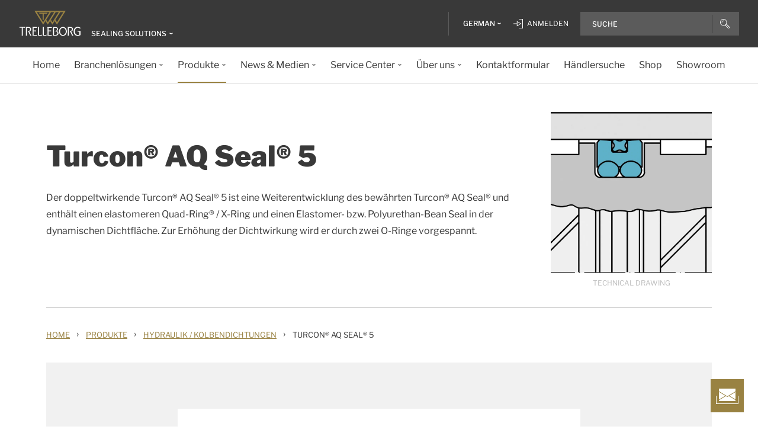

--- FILE ---
content_type: text/html; charset=utf-8
request_url: https://www.trelleborg.com/de-de/seals/products-and-solutions/hydraulic-piston-seals/turcon-aq-seal-5
body_size: 21449
content:


<!DOCTYPE html>
<!--[if lt IE 7]>      <html class="no-js lt-ie9 lt-ie8 lt-ie7"> <![endif]-->
<!--[if IE 7]>         <html class="no-js lt-ie9 lt-ie8"> <![endif]-->
<!--[if IE 8]>         <html class="no-js lt-ie9"> <![endif]-->
<!--[if gt IE 8]><!-->
<html class="no-js" lang="de-DE">
<!--<![endif]-->
<head>

  



    <title>Turcon&#174; AQ Seal&#174; 5 | Trelleborg Kolbendichtungen</title>

    <link href="/seals/-/media/foundation/trelleborg/favicon.ico?rev=ca14cc08040a458ea62290b56658872e" rel="shortcut icon" />




<meta  name="description" content="Der doppeltwirkende Turcon® AQ Seal® 5 ist eine Weiterentwicklung des bewährten Turcon® AQ Seal® und enthält einen elastomeren Quad-Ring® / X-Ring">

    <meta name="viewport" content="width=device-width, initial-scale=1" />

  
  <!-- Start of Sitecore Personalize -->
<script>
document.addEventListener('DOMContentLoaded', function() {    
	var engage = undefined;

    // Create and inject the <script> tag into the HTML
    var s = document.createElement("script");
    s.type = "text/javascript";
    s.async = true;
    s.src = "https://d1mj578wat5n4o.cloudfront.net/sitecore-engage-v.1.4.3.min.js";
    var x = document.querySelector("script");
    x.parentNode.insertBefore(s, x);

   // Initialize the Engage SDK
    s.addEventListener("load", function () {
      var settings = {
        clientKey: "7866cb6cf42cf702ebc3e19618235d47",
        targetURL: "https://api-engage-us.sitecorecloud.io",
        pointOfSale: "Trelleborg-TSS-Prod",
        cookieDomain: "www.trelleborg.com",
        cookieExpiryDays: 365,
        forceServerCookieMode: false,
        includeUTMParameters: true,
        webPersonalization: true /* boolean or object. See Settings object for all options. */
    };
    window.Engage.init(settings).then(function (result) {

	engage = result;

   // Send a VIEW event
       // Send a VIEW event
      var event = {
        channel: "WEB",
        language: "en",
        currency: "EUR",
        page: window.location.pathname
      };
     engage.pageView(event);

    
   // Poll for company_name_6si in dataLayer
      var pollInterval = setInterval(function () {
        if (window.dataLayer && Array.isArray(window.dataLayer)) {
          var match = window.dataLayer.find(obj => obj.hasOwnProperty('company_name_6si'));
          if (match) {
            clearInterval(pollInterval);
           // console.log('company_name_6si:', match.company_name_6si);
               match.language = siteLang;  

            // Send custom event with matched data
            engage.event("Trelleborg-6Sense", engage, match);
          }
        }
      }, 500); // Check every 500ms
    });
  });
});
    // Initialize the engage variable
    
</script>
<!--End of Sitecore Personalize -->
<!-- The initial config of Consent Mode -->
<script type="text/javascript">
window.dataLayer = window.dataLayer || [];
function gtag() {dataLayer.push(arguments);}
gtag('consent', 'default', {
ad_storage: 'denied',
ad_user_data: 'denied',
ad_personalization: 'denied',
analytics_storage: 'denied',
wait_for_update: 500,
});
gtag('set', 'ads_data_redaction', true);
</script>


<!-- Google Tag Manager -->
<script>(function(w,d,s,l,i){w[l]=w[l]||[];w[l].push({'gtm.start':
new Date().getTime(),event:'gtm.js'});var f=d.getElementsByTagName(s)[0],
j=d.createElement(s),dl=l!='dataLayer'?'&l='+l:'';j.async=true;j.src=
'https://www.googletagmanager.com/gtm.js?id='+i+dl;f.parentNode.insertBefore(j,f);
})(window,document,'script','dataLayer','GTM-WMXJCS');</script>



<!-- Start of Async Drift Code -->

<script>
"use strict";

!function() {
  var t = window.driftt = window.drift = window.driftt || [];
  if (!t.init) {
    if (t.invoked) return void (window.console && console.error && console.error("Drift snippet included twice."));
    t.invoked = !0, t.methods = [ "identify", "config", "track", "reset", "debug", "show", "ping", "page", "hide", "off", "on" ], 
    t.factory = function(e) {
      return function() {
        var n = Array.prototype.slice.call(arguments);
        return n.unshift(e), t.push(n), t;
      };
    }, t.methods.forEach(function(e) {
      t[e] = t.factory(e);
    }), t.load = function(t) {
      var e = 3e5, n = Math.ceil(new Date() / e) * e, o = document.createElement("script");
      o.type = "text/javascript", o.async = !0, o.crossorigin = "anonymous", o.src = "https://js.driftt.com/include/" + n + "/" + t + ".js";
      var i = document.getElementsByTagName("script")[0];
      i.parentNode.insertBefore(o, i);
    };
  }
}();
drift.SNIPPET_VERSION = '0.3.1';
drift.load('d32kw52uskg9');
</script>

<!-- End of Async Drift Code -->

  
<meta property="og:description" content="Der doppeltwirkende Turcon® AQ Seal® 5 ist eine Weiterentwicklung des bewährten Turcon® AQ Seal® und enthält einen elastomeren Quad-Ring® / X-Ring"/><meta property="og:image" content="/seals/-/media/tss-media-repository/tss_website/product-range-images/turcon_aq_seal_5_piston/piston_turcon_aq_seal_5_id.jpg?rev=525f72dc7468482691c6b6cbd88604e8"/><meta property="og:title" content="Turcon® AQ Seal® 5 | Trelleborg Sealing Solutions"/><meta property="og:url" content="https://www.trelleborg.com/de-de/seals/products-and-solutions/hydraulic-piston-seals/turcon-aq-seal-5"/><meta property="twitter:card" content="summary_large_image"/><meta property="twitter:description" content="Der doppeltwirkende Turcon® AQ Seal® 5 ist eine Weiterentwicklung des bewährten Turcon® AQ Seal® und enthält einen elastomeren Quad-Ring® / X-Ring"/><meta property="twitter:image" content="/seals/-/media/tss-media-repository/tss_website/product-range-images/turcon_aq_seal_5_piston/piston_turcon_aq_seal_5_id.jpg?rev=525f72dc7468482691c6b6cbd88604e8"/><meta property="twitter:title" content="Turcon® AQ Seal® 5 | Trelleborg Sealing Solutions"/>

<link href="/seals/-/media/feature/experience-accelerator/bootstrap-4/bootstrap-4/styles/pre-optimized-min.css?rev=385874fc46a5448daa68b4c82d526760&t=20250326T123729Z" rel="stylesheet"><link href="/seals/-/media/base-themes/core-libraries/styles/pre-optimized-min.css?rev=e25c11e6bc294f71892e08cf20683cca&t=20250326T123726Z" rel="stylesheet"><link href="/seals/-/media/base-themes/main-theme/styles/pre-optimized-min.css?rev=43ab6dc530f9474ea6ca4435c4e7773c&t=20250326T123728Z" rel="stylesheet"><link href="/seals/-/media/themes/trelleborg/global/trelleborgbasetheme/styles/optimized-min.css?rev=64218adfcf344af597ec86809af3cb55&t=20260114T083546Z" rel="stylesheet">
  <link rel="stylesheet" type="text/css" href="/Trelleborg/Datatables/datatables.min.css">

  



<script id="CookieConsent" type="text/javascript" data-culture="DE" src="https://policy.app.cookieinformation.com/uc.js" data-gcm-version="2.0"></script>    <script>
      var gtmLoaded = false;
      window.addEventListener('CookieInformationConsentGiven', function (event) {
        if (CookieInformation.getConsentGivenFor('cookie_cat_necessary')) {
          if (gtmLoaded == false) {
            gtmLoaded = true;
            if (typeof GTMScript != "undefined") {
              GTMScript();
            }
          }
        }
      });

      window.addEventListener('DOMContentLoaded', function () {
        if (CookieInformation.getConsentGivenFor('cookie_cat_necessary')) {

          if (gtmLoaded == false) {
            gtmLoaded = true;
            if (typeof GTMScript != "undefined") {
              GTMScript();
            }
          }
        }
      });


    </script>

  <script>

  var siteName = 'TSS'
  var siteLang = 'de-DE'
  var chinaWebSite = 'False'
  var siteVirtualPath = '/de-de/seals'
  var IsMFNEnable = 'True'

  let bu ='tss-seals';
  let businessUnit = bu == "" ? siteName : bu;
  var dataLayer = window.dataLayer = window.dataLayer || [];
    dataLayer.push(
      {
        'bu': businessUnit,
        'market': 'DE',
        'language': 'de',
        'environment': 'live',
        'personaName': 'Unassignedprofile',
        'pagePrimaryCategory': 'Products and Solutions',
        'pageSecondaryCategory': 'Hydraulic Piston Seals',
        'pageTertiaryCategory': 'Turcon AQ Seal 5',
        'pageName': 'trelleborg:' + 'de' + ':' + businessUnit + ':' + 'Turcon&#174; AQ Seal&#174; 5'
      }
  );
</script>

<script>
    var siteConfig = {
      'language':  'de',
      'widgetlang': 'de',
      'widgetuser': '',
      'sitename': 'TSS',
      'MenuVersion': 'a9fa782e-d5c8-44a9-adf2-1ecb67b2f510',
      'siteRefferer': {}
    };
</script>

<script>
    var personalizationConfig= {
      'customBrowserId': '9b4a0da6-e913-48f3-acb2-39eeb799746a',
      };

</script>

  <script type="text/javascript" src="/wwidgets/loadwidgets.js">
  </script>





<link rel="apple-touch-icon" sizes="180x180" href="/seals/-/media/themes/trelleborg/global/trelleborgbasetheme/images/favicons/apple-touch-icon.png?rev=72f33296767f43778b0657d709f1f4d1" />
<link rel="icon" type="image/png" sizes="32x32" href="/seals/-/media/themes/trelleborg/global/trelleborgbasetheme/images/favicons/favicon-32x32.png?rev=e86c403e1a7742e4a36ff41b7ea6a65f" />
<link rel="icon" type="image/png" sizes="16x16" href="/seals/-/media/themes/trelleborg/global/trelleborgbasetheme/images/favicons/favicon-16x16.png?rev=8e0b125159e54827ab0d4feba92a4b61" />
<link rel="manifest" href="/seals/-/media/themes/trelleborg/global/trelleborgbasetheme/images/favicons/site.webmanifest?rev=9263fd4429b64d1392bd1ca411da95b0">
<link rel="mask-icon" href="/seals/-/media/themes/trelleborg/global/trelleborgbasetheme/images/favicons/safari-pinned-tab.svg?rev=b965ceb19659432e89301744394999db" color="#393939">

<meta name="msapplication-TileColor" content="#393939">
<meta name="msapplication-config" content="/seals/-/media/themes/trelleborg/global/trelleborgbasetheme/images/favicons/browserconfig.xml?rev=07c6df1b948f4cabba08c255c624ec85">
<meta name="theme-color" content="#393939">

<link rel="shortcut icon" sizes="48x48" href="/seals/-/media/themes/trelleborg/global/trelleborgbasetheme/images/favicons/favicon-48x48-icon.ico?rev=37954b6480e14e5b87845bd0aea541ed" />
<link rel="shortcut icon" sizes="32x32" href="/seals/-/media/themes/trelleborg/global/trelleborgbasetheme/images/favicons/favicon-32x32-icon.ico?rev=b77b3ebc6c014fa0804618782019def3" />

<a href="/de-de/seals/contact-form" id="contactusurl" style="display:none">contactusurl</a>
<span id="sitenamesearchpage" style="display:none">/de-de/seals/search</span>
<span id="tb-no-record-found-text" style="display:none">Keine Ergebnisse</span>
<span id="tb-animation-message" style="display:none">Animation is not fully supported in Internet Explorer versions</span>
<span id="tb-singular-item-count" style="display:none">item found</span>
<span id="tb-plural-item-count" style="display:none">items found</span>
<span id="tb-SearchResult-singular-itemfound" style="display:none">item found german</span>
<span id="tb-SearchResult-plural-itemsfound" style="display:none">items found german</span>
<span id="tb-SearchResult-result-of" style="display:none">von</span>
<span id="tb-SearchResult-search-help" style="display:none">Suche</span>
<span id="tb-SearchResult-show-showing" style="display:none">Zeigt</span>
<span id="tb-Navigation-Are-youlookingforThis" style="display:none">Weitere Informationen finden?</span>
<span id="tb-pdf-download-iemsg" style="display:none">Your Browser is outdated</span>

<span id="Dealer" style="display:none">H&#228;ndlerin</span>
<span id="Distributer" style="display:none">Verteilerin</span>
<span id="OfficialDealer" style="display:none">Official Dealer</span>
<span id="premiumpartner" style="display:none">Premium Partner</span>


<span id="tb-address-singular-count" style="display:none">Adressen</span>
<span id="tb-address-plural-count" style="display:none">Adressen</span>
<span id="tb-Aricles-name" style="display:none">Articles</span>
<span id="regulatoryPressReleases" style="display:none">Regulatory Press Release,Regulatory press releases only</span>
<span id="fshWebinarTitle" style="display:none">EG. Food Hoses conformity evolution Webinar</span>
<span id="newSelectorBtn" style="display:none">Selector Button</span>

<span id="mitas-producttype-lang" style="display:none"
      data-agri="Landwirtschaftsreifen"
      data-constrution="Lkw-Reifen"
      data-truk="Bau und Materialtransport">
</span>



<div id="ieoutdatemsg" style="display:none"
     data-head="Your browser seems to be out of date."
     data-subhead="To experience our website with all it&#39;s features, please update your browser."
     data-info="Info: You can still browse our website, but we can&#39;t guarantee that everything works fine."
     data-ok="OK">
</div>
<span id="tb-is-required" style="display:none">Is Required.</span>




<link rel="canonical" href="https://www.trelleborg.com/de-de/seals/products-and-solutions/hydraulic-piston-seals/turcon-aq-seal-5" />
<script type="text/javascript" src="/Trelleborg/CtaButton/component-cta-button.js?rev=62CDD5130B0F413C8C0AAD295F16A2F4"></script>


  
  
</head>

<body class="default-device bodyclass">
  <!-- Google Tag Manager (noscript) -->
<noscript><iframe src="//www.googletagmanager.com/ns.html?id=GTM-WMXJCS"
height="0" width="0" style="display:none;visibility:hidden"></iframe></noscript>


  
  
<!-- #wrapper -->
<div id="wrapper">
    <!-- #header -->
    <header>
        <div id="header" class="container">
            <div class="row">

<div class="row">


    <div class="component site-header col-12">

      <div class="component-content">
        <header class="tb-header-container fixed-top">
          <div class="tb-topmenu-container d-flex">
            <div class="container-fluid">
              <div class="float-left">
                
      <script type="application/ld+json">
        {
  "@context": "https://schema.org",
  "@type": "Organization",
  "sameAs": "https://www.linkedin.com/company/trelleborggroup",
  "@id": "http://www.trelleborg.com/de-de/seals/#org",
  "name": "Trelleborg Sealing Solutions",
  "url": "http://www.trelleborg.com/de-de/seals/",
  "logo": {
    "@type": "ImageObject",
    "url": "https://www.trelleborg.com/seals/-/media/foundation/trelleborg/icons/logo.svg?rev=4af2759a373e4ea3b17d1ea6773365b3"
  },
  "parentOrganization": {
    "@type": "Organization",
    "@id": "https://www.trelleborg.com",
    "@name": "Trelleborg Group"
  }
}
      </script>

    <!-- Site Selector Starts    -->
    <div class="tb-topmenu-brand">
      <a href="/de-de/seals" aria-label="" class="tb-topmenu-logolink link-unstyled">
        <img class="tb-topmenu-logo" src=/seals/-/media/foundation/trelleborg/icons/logo.svg?rev=4af2759a373e4ea3b17d1ea6773365b3 alt="" />
      </a>
      
      <div class="tb-topmenu-signpost">
              <div class="tb-siteselector" id="tb-siteselector" >
                <a href="#">
                  <span class="d-none d-md-inline-block">Sealing Solutions</span>

                </a>
              </div>

        <!-- <i class="tb-icon tb-icon-small tb-icon-chevron-down"></i> -->
      </div>
    </div>
      <div id="tb-siteselector-modal" class="tb-siteselector-modal d-none">
        <div class="modal-content">

          <div class="overlay" id="tb-siteselector-overlay">
            <div class="tb-siteselector-container container-fluid">
              <div class="tb-siteselector-header">
                <h4 class="tb-siteselector-title">
                  All Trelleborg sites
                </h4>
                <a href="#" class="tb-siteselector-close-btn">
                  <span>Close</span>
                  <svg width="16" height="16" viewBox="0 0 16 16" fill="none" xmlns="http://www.w3.org/2000/svg">
                    <path d="M16 0.736842L15.2632 0L8 7.26316L0.736842 0L0 0.736842L7.26316 8L0 15.2632L0.736842 16L8 8.73684L15.2632 16L16 15.2632L8.73684 8L16 0.736842Z" fill="#393939" />
                  </svg>
                </a>
              </div>
              <div class="row">
                <div class="col-xl-7 col-lg-6 tb-siteselector-dropdown">
                  <ul class="tb-siteselector-dropdown-menu">
                      <li class="tb-siteselector-menu-item">
                        <a href="https://www.trelleborg.com/de-de">
                          <span class="tb-siteselector-menu-title">Group</span>
                          <span class="tb-siteselector-full-description  d-none">
                            Trelleborg ist weltweit f&#252;hrend in der Entwicklung von Polymerl&#246;sungen, die kritische Anwendungen dichten, d&#228;mpfen und sch&#252;tzen.
                          </span>
                          <span class="tb-siteselector-image d-none">/seals/-/media/group/site-switch/trelleborg-group.jpg?h=264&amp;w=293&amp;rev=b3492bd026aa498f90103f0288dfc4e6&amp;hash=72864F3ACBDA1724A3E5250CD2424C68</span>
                          <span class="siteselector-menu-desciption"></span>
                        </a>
                      </li>
                      <li class="tb-siteselector-menu-item">
                        <a href="https://www.trelleborg.com/de-de/anti-vibration-solutions">
                          <span class="tb-siteselector-menu-title">Antivibration Solutions</span>
                          <span class="tb-siteselector-full-description  d-none">
                            Helping to remove unwanted vibration and noise in Rail, Marine, Off-highway and Industrial applications
                          </span>
                          <span class="tb-siteselector-image d-none">/seals/-/media/group/site-switch/antivibration.jpg?h=264&amp;w=293&amp;rev=cac94d89d97a4764937febb8422dbc03&amp;hash=12A523DC26C13E43E5FE7089DB9F3486</span>
                          <span class="siteselector-menu-desciption"></span>
                        </a>
                      </li>
                      <li class="tb-siteselector-menu-item">
                        <a href="https://www.trelleborg.com/en/boots">
                          <span class="tb-siteselector-menu-title">Boots</span>
                          <span class="tb-siteselector-full-description  d-none">
                            Advanced dynamic protection for Automotive Driveshaft and Steering Gears
                          </span>
                          <span class="tb-siteselector-image d-none">/seals/-/media/group/site-switch/testing-boot-cold-1.jpg?h=264&amp;w=293&amp;rev=e398df5cfb7d4080a18fb803255e50bc&amp;hash=7CAF09916CBE838BAFA919AED27F6B08</span>
                          <span class="siteselector-menu-desciption"></span>
                        </a>
                      </li>
                      <li class="tb-siteselector-menu-item">
                        <a href="https://www.rubore.com">
                          <span class="tb-siteselector-menu-title">Damping Solutions</span>
                          <span class="tb-siteselector-full-description  d-none">
                            Automotive noise damping shims &amp; insulators
                          </span>
                          <span class="tb-siteselector-image d-none">/seals/-/media/group/site-switch/damping-solutions.jpg?h=264&amp;w=293&amp;rev=e4886fdb3c364d319c626e35fe923d04&amp;hash=D4E08121DF08463FFBFCA5AD275A4AEF</span>
                          <span class="siteselector-menu-desciption"></span>
                        </a>
                      </li>
                      <li class="tb-siteselector-menu-item">
                        <a href="https://www.trelleborg.com/en/engineered-coated-fabrics">
                          <span class="tb-siteselector-menu-title">Engineered Coated Fabrics</span>
                          <span class="tb-siteselector-full-description  d-none">
                            Trelleborg’s Engineered Coated Fabrics business unit, a world-leading producer of specialty polymer-coated and calendared materials, operates under the Coated Systems business area.
                          </span>
                          <span class="tb-siteselector-image d-none">/seals/-/media/group/site-switch/engineered-coated-fabrics.jpg?h=264&amp;w=293&amp;rev=2fdac9be0f434313920fb532c7262a43&amp;hash=23E184F52CD740B530FC08738E530DAC</span>
                          <span class="siteselector-menu-desciption"></span>
                        </a>
                      </li>
                      <li class="tb-siteselector-menu-item">
                        <a href="https://www.trelleborg.com/de-de/fluidhandling">
                          <span class="tb-siteselector-menu-title">Fluid Handling Solutions</span>
                          <span class="tb-siteselector-full-description  d-none">
                            Industrial Hose, Expansion Joint, Oil &amp; Marine Hose, Rubber Sheeting and Mining Applications
                          </span>
                          <span class="tb-siteselector-image d-none">/seals/-/media/group/site-switch/fhs.jpg?h=264&amp;w=293&amp;rev=6cf337a4c82642b59e004d0a9199ea15&amp;hash=4D0CA37036809222E4A78E27A8A64AAB</span>
                          <span class="siteselector-menu-desciption"></span>
                        </a>
                      </li>
                      <li class="tb-siteselector-menu-item">
                        <a href="https://www.trelleborg.com/en/medical">
                          <span class="tb-siteselector-menu-title">Medical Solutions</span>
                          <span class="tb-siteselector-full-description  d-none">
                            Supporting the Healthcare and Medical industry with advanced polymer engineered components
                          </span>
                          <span class="tb-siteselector-image d-none">/seals/-/media/group/site-switch/healthcare-and-medical.jpg?h=264&amp;w=293&amp;rev=627ac8af44794afb8aa913220f959254&amp;hash=CCFF239DAA8847077E4206C7843BEFE9</span>
                          <span class="siteselector-menu-desciption"></span>
                        </a>
                      </li>
                      <li class="tb-siteselector-menu-item">
                        <a href="https://www.trelleborg.com/en/marine-and-infrastructure">
                          <span class="tb-siteselector-menu-title">Marine &amp; Infrastructure</span>
                          <span class="tb-siteselector-full-description  d-none">
                            Highly engineered polymer solutions for marine and civil infrastructure
                          </span>
                          <span class="tb-siteselector-image d-none">/seals/-/media/group/site-switch/marine-and-infrastructure.jpg?h=264&amp;w=293&amp;rev=b209d371ac264b6f85b7b8167ef0860c&amp;hash=51AA9CFA98963463E6162A8DE91DFDA2</span>
                          <span class="siteselector-menu-desciption"></span>
                        </a>
                      </li>
                      <li class="tb-siteselector-menu-item">
                        <a href="https://www.trelleborg.com/de-de/seals">
                          <span class="tb-siteselector-menu-title">Sealing Solutions</span>
                          <span class="tb-siteselector-full-description  d-none">
                            Sealing and bearing solutions for Industrial, Automotive and Aerospace applications
                          </span>
                          <span class="tb-siteselector-image d-none">/seals/-/media/group/site-switch/sealing-solutions.jpg?h=264&amp;w=293&amp;rev=158324dc66494c6a8450812cbd4a794b&amp;hash=6E81A625A8BFC9F2759D88F9EE878AA1</span>
                          <span class="siteselector-menu-desciption"></span>
                        </a>
                      </li>
                      <li class="tb-siteselector-menu-item">
                        <a href="https://www.trelleborg.com/de-de/seals-and-profiles">
                          <span class="tb-siteselector-menu-title">Seals &amp; Profiles</span>
                          <span class="tb-siteselector-full-description  d-none">
                            Dichtungen f&#252;r das Bauwesen, die Landwirtschaft, Luftfahrt- und Automobilindustrie, Wasserinfrastruktur sowie erneuerbare Energien
                          </span>
                          <span class="tb-siteselector-image d-none">/seals/-/media/group/site-switch/seals-and-profiles.jpg?h=264&amp;w=293&amp;rev=c630d927a2a9455e851bb1a4fd6da61e&amp;hash=12B561EA8906F4AA6257EA73716A443C</span>
                          <span class="siteselector-menu-desciption"></span>
                        </a>
                      </li>
                  </ul>
                </div>
                <div class="col-xl-5 col-lg-6 tb-siteselector-overview" id="siteselector-overview">
                  <!-- overview will render here-->
                </div>
              </div>
            </div>
          </div>

        </div>
      </div>
    <!-- Site Selector End    -->


              </div>
                <div class="float-right">
                  <div class="tb-topmenu-right d-flex">
                    <div class="tb-topmenu-splitter d-none d-sm-block"></div>



  <section id="tb-language-selector" class="tb-language-selector">
    <div id="tb-language-selected" class="tb-language-selected">
            <span> German</span>
      <i class="tb-icon tb-icon-small tb-icon-chevron-down"></i>
    </div>
    <div class="tb-language-overlay" id="language-menu">
      <ul class="tb-language-dropdown-menu">
          <li>
            <a href="/bg-bg/seals/products-and-solutions/hydraulic-piston-seals/turcon-aq-seal-5">
                                                        <span class="tb-language-lang">Bulgarian</span>

                <span class="tb-language-seprator">|</span>
                <span class="tb-language-local">български</span>

            </a>
          </li>
          <li>
            <a href="/zh-cn/seals/products-and-solutions/hydraulic-piston-seals/turcon-aq-seal-5">
                                                        <span class="tb-language-lang">Chinese (Simplified) </span>

                <span class="tb-language-seprator">|</span>
                <span class="tb-language-local">中文(简体) </span>

            </a>
          </li>
          <li>
            <a href="/zh-tw/seals/products-and-solutions/hydraulic-piston-seals/turcon-aq-seal-5">
                                                        <span class="tb-language-lang">Chinese (Traditional) </span>

                <span class="tb-language-seprator">|</span>
                <span class="tb-language-local">中文(繁體)</span>

            </a>
          </li>
          <li>
            <a href="/cs-cz/seals/products-and-solutions/hydraulic-piston-seals/turcon-aq-seal-5">
                                                        <span class="tb-language-lang">Czech</span>

                <span class="tb-language-seprator">|</span>
                <span class="tb-language-local">čeština</span>

            </a>
          </li>
          <li>
            <a href="/da/seals/products-and-solutions/hydraulic-piston-seals/turcon-aq-seal-5">
                                                        <span class="tb-language-lang">Danish</span>

                <span class="tb-language-seprator">|</span>
                <span class="tb-language-local">dansk</span>

            </a>
          </li>
          <li>
            <a href="/en/seals/products-and-solutions/hydraulic-piston-seals/turcon-aq-seal-5">
                                                        <span class="tb-language-lang">English</span>


            </a>
          </li>
          <li>
            <a href="/fi-fi/seals/products-and-solutions/hydraulic-piston-seals/turcon-aq-seal-5">
                                                        <span class="tb-language-lang">Finnish</span>

                <span class="tb-language-seprator">|</span>
                <span class="tb-language-local">suomi</span>

            </a>
          </li>
          <li>
            <a href="/fr-fr/seals/products-and-solutions/hydraulic-piston-seals/turcon-aq-seal-5">
                                                        <span class="tb-language-lang">French</span>

                <span class="tb-language-seprator">|</span>
                <span class="tb-language-local">fran&#231;ais</span>

            </a>
          </li>
          <li>
            <a href="/de-de/seals/products-and-solutions/hydraulic-piston-seals/turcon-aq-seal-5">
                                                        <span class="tb-language-lang">German</span>

                <span class="tb-language-seprator">|</span>
                <span class="tb-language-local">Deutsch</span>

            </a>
          </li>
          <li>
            <a href="/hu-hu/seals/products-and-solutions/hydraulic-piston-seals/turcon-aq-seal-5">
                                                        <span class="tb-language-lang">Hungarian</span>

                <span class="tb-language-seprator">|</span>
                <span class="tb-language-local">magyar</span>

            </a>
          </li>
          <li>
            <a href="/it-it/seals/products-and-solutions/hydraulic-piston-seals/turcon-aq-seal-5">
                                                        <span class="tb-language-lang">Italian</span>

                <span class="tb-language-seprator">|</span>
                <span class="tb-language-local">italiano</span>

            </a>
          </li>
          <li>
            <a href="/ja-jp/seals/products-and-solutions/hydraulic-piston-seals/turcon-aq-seal-5">
                                                        <span class="tb-language-lang">Japanese</span>

                <span class="tb-language-seprator">|</span>
                <span class="tb-language-local">日本語</span>

            </a>
          </li>
          <li>
            <a href="/ko-kr/seals/products-and-solutions/hydraulic-piston-seals/turcon-aq-seal-5">
                                                        <span class="tb-language-lang">Korean</span>

                <span class="tb-language-seprator">|</span>
                <span class="tb-language-local">한국어</span>

            </a>
          </li>
          <li>
            <a href="/pl-pl/seals/products-and-solutions/hydraulic-piston-seals/turcon-aq-seal-5">
                                                        <span class="tb-language-lang">Polish</span>

                <span class="tb-language-seprator">|</span>
                <span class="tb-language-local">polski</span>

            </a>
          </li>
          <li>
            <a href="/pt-pt/seals/products-and-solutions/hydraulic-piston-seals/turcon-aq-seal-5">
                                                        <span class="tb-language-lang">Portuguese</span>

                <span class="tb-language-seprator">|</span>
                <span class="tb-language-local">portugu&#234;s</span>

            </a>
          </li>
          <li>
            <a href="/es-es/seals/products-and-solutions/hydraulic-piston-seals/turcon-aq-seal-5">
                                                        <span class="tb-language-lang">Spanish</span>

                <span class="tb-language-seprator">|</span>
                <span class="tb-language-local">espa&#241;ol</span>

            </a>
          </li>
          <li>
            <a href="/sv-se/seals/products-and-solutions/hydraulic-piston-seals/turcon-aq-seal-5">
                                                        <span class="tb-language-lang">Swedish</span>

                <span class="tb-language-seprator">|</span>
                <span class="tb-language-local">svenska</span>

            </a>
          </li>
          <li>
            <a href="/tr-tr/seals/products-and-solutions/hydraulic-piston-seals/turcon-aq-seal-5">
                                                        <span class="tb-language-lang">Turkish</span>

                <span class="tb-language-seprator">|</span>
                <span class="tb-language-local">T&#252;rk&#231;e</span>

            </a>
          </li>
          <li>
            <a href="/vi-vn/seals/products-and-solutions/hydraulic-piston-seals/turcon-aq-seal-5">
                                                        <span class="tb-language-lang">Vietnamese</span>

                <span class="tb-language-seprator">|</span>
                <span class="tb-language-local">Ti&#234;́ng Việt</span>

            </a>
          </li>
      </ul>
    </div>
  </section>


                        <a class="tb-topmenu-login-wrapper tb-topmenu-item private-link" href="">
                          <i class="tb-icon tb-icon-login d-none d-sm-inline-block"></i>
                          <span class="d-none d-md-inline-block"> Anmelden</span>
                          <i class="tb-icon tb-icon-small tb-icon-chevron-down d-none"></i>
                        </a>

                    <a class="tb-topmenu-tabletsearch tb-topmenu-item d-none d-sm-inline-block d-md-none">
                      <i class="tb-icon tb-icon-search "></i>
                    </a>
                    <button class="tb-mainnavbar__toggler navbar-toggler d-block d-md-none" type="button" data-toggle="collapse" data-target="#collapsingNavbar" aria-controls="collapsingNavbar" aria-expanded="false" aria-label="Toggle navigation">
                      <span class="navbar-toggler-icon"></span>
                    </button>
                    <div class="component auto-search "
                         data-pageid="{0822C6C7-CF78-43D1-9C98-AA08CD809824}"
                         data-renderingid="{0279852E-A691-402C-A99F-9562AE6CD415}"
                         data-uniqueid="{D02A28E3-D9FF-4F80-BCB8-E5144B7C3657}" data-stylesfield="Styles"
                         data-gridfield="GridParameters" data-renderingclass="cad-search">
                      <div class="component-content">
                        <div class="tb-search-container">
                          <div id="auto-header-search">
                            <form autocomplete="off" action="/action_page.php">
                              <div class="autocomplete">
                                <div class="tb-searchinput-div">
                                  <input id="myInput" type="text" name="mySearch" class="tb-search-input tb-topmenu-searchinput typeahead" placeholder="Search & Help">
                                  <a class="tb-topmenu-searchbutton">
                                    <!-- Icon for Mobile and Desktop -->
                                    <i class="tb-icon tb-icon-search d-block d-sm-none d-md-block"></i>
                                    <!-- Search button text for Tablet -->
                                    <span class="d-none d-sm-block d-md-none">Search</span>
                                  </a>
                                  <!-- <img src="-\media\Themes\Trelleborg\Global\TrelleborgBaseTheme\images\svg_icons\tb-vector-seach.svg"class="tb-search-icon tb-px-1 d-block d-sm-none d-md-block"> -->

                                </div>
                              </div>
                            </form>
                          </div>
                          <br>
                        </div>
                      </div>
                    </div>
                  </div>
                </div>
            </div>
          </div>
              <div class="tb-mainnavbar-wrapper">
                <input type="hidden" id="hdn_viewpage" name="hdn_viewpage" value="Seite anzeigen" />
                  <input type="hidden" id="hdn_enablenewnavTheme" name="hdn_enablenewnavTheme" value="EnableNewNavigationTheme" />
                <nav class="tb-mainnavbar navbar navbar-expand-md container-fluid ">
                  <div class="navbar-collapse collapse justify-content-center" id="collapsingNavbar">
                    <div class="tb-mainnavbar__mobile-control">
                      <div class="tb-mainnavbar__back d-none">
                        <i class="tb-icon tb-icon-back"></i>
                        <span>Back</span>
                      </div>
                      <div class="tb-mainnavbar__close d-sm-block d-md-none">
                        <span>Close</span>
                        <i class="tb-icon tb-icon-close"></i>
                      </div>
                    </div>
                    <ul class="tb-mainnavbar__itemwrapper navbar-nav">
                        <li class="tb-mainnavbar__item tb-mainnavbar__item--special mobile-language d-block d-md-none" data-navlevel="1">
                          <div class="tb-mainnavbar__link">
                            <span>
                              <strong>
Language                              </strong> Deutsch
                            </span>
                          </div>
                          <ul class="tb-language-dropdown-menu-mobile d-none">
                            <div class="tb-mainnavbar__mobile-control d-sm-block d-md-none">
                              <div class="tb-mainnavbar__back language-back" data-navid="2">
                                <i class="tb-icon  tb-icon-back"></i>
                                <span>Back</span>
                              </div>
                              <div class="tb-mainnavbar__close d-sm-block d-md-none">
                                <span>Close</span>
                                <i class="tb-icon tb-icon-close"></i>
                              </div>
                            </div>


  <section id="tb-language-selector" class="tb-language-selector">
    <div id="tb-language-selected" class="tb-language-selected">
            <span> German</span>
      <i class="tb-icon tb-icon-small tb-icon-chevron-down"></i>
    </div>
    <div class="tb-language-overlay" id="language-menu">
      <ul class="tb-language-dropdown-menu">
          <li>
            <a href="/bg-bg/seals/products-and-solutions/hydraulic-piston-seals/turcon-aq-seal-5">
                                                        <span class="tb-language-lang">Bulgarian</span>

                <span class="tb-language-seprator">|</span>
                <span class="tb-language-local">български</span>

            </a>
          </li>
          <li>
            <a href="/zh-cn/seals/products-and-solutions/hydraulic-piston-seals/turcon-aq-seal-5">
                                                        <span class="tb-language-lang">Chinese (Simplified) </span>

                <span class="tb-language-seprator">|</span>
                <span class="tb-language-local">中文(简体) </span>

            </a>
          </li>
          <li>
            <a href="/zh-tw/seals/products-and-solutions/hydraulic-piston-seals/turcon-aq-seal-5">
                                                        <span class="tb-language-lang">Chinese (Traditional) </span>

                <span class="tb-language-seprator">|</span>
                <span class="tb-language-local">中文(繁體)</span>

            </a>
          </li>
          <li>
            <a href="/cs-cz/seals/products-and-solutions/hydraulic-piston-seals/turcon-aq-seal-5">
                                                        <span class="tb-language-lang">Czech</span>

                <span class="tb-language-seprator">|</span>
                <span class="tb-language-local">čeština</span>

            </a>
          </li>
          <li>
            <a href="/da/seals/products-and-solutions/hydraulic-piston-seals/turcon-aq-seal-5">
                                                        <span class="tb-language-lang">Danish</span>

                <span class="tb-language-seprator">|</span>
                <span class="tb-language-local">dansk</span>

            </a>
          </li>
          <li>
            <a href="/en/seals/products-and-solutions/hydraulic-piston-seals/turcon-aq-seal-5">
                                                        <span class="tb-language-lang">English</span>


            </a>
          </li>
          <li>
            <a href="/fi-fi/seals/products-and-solutions/hydraulic-piston-seals/turcon-aq-seal-5">
                                                        <span class="tb-language-lang">Finnish</span>

                <span class="tb-language-seprator">|</span>
                <span class="tb-language-local">suomi</span>

            </a>
          </li>
          <li>
            <a href="/fr-fr/seals/products-and-solutions/hydraulic-piston-seals/turcon-aq-seal-5">
                                                        <span class="tb-language-lang">French</span>

                <span class="tb-language-seprator">|</span>
                <span class="tb-language-local">fran&#231;ais</span>

            </a>
          </li>
          <li>
            <a href="/de-de/seals/products-and-solutions/hydraulic-piston-seals/turcon-aq-seal-5">
                                                        <span class="tb-language-lang">German</span>

                <span class="tb-language-seprator">|</span>
                <span class="tb-language-local">Deutsch</span>

            </a>
          </li>
          <li>
            <a href="/hu-hu/seals/products-and-solutions/hydraulic-piston-seals/turcon-aq-seal-5">
                                                        <span class="tb-language-lang">Hungarian</span>

                <span class="tb-language-seprator">|</span>
                <span class="tb-language-local">magyar</span>

            </a>
          </li>
          <li>
            <a href="/it-it/seals/products-and-solutions/hydraulic-piston-seals/turcon-aq-seal-5">
                                                        <span class="tb-language-lang">Italian</span>

                <span class="tb-language-seprator">|</span>
                <span class="tb-language-local">italiano</span>

            </a>
          </li>
          <li>
            <a href="/ja-jp/seals/products-and-solutions/hydraulic-piston-seals/turcon-aq-seal-5">
                                                        <span class="tb-language-lang">Japanese</span>

                <span class="tb-language-seprator">|</span>
                <span class="tb-language-local">日本語</span>

            </a>
          </li>
          <li>
            <a href="/ko-kr/seals/products-and-solutions/hydraulic-piston-seals/turcon-aq-seal-5">
                                                        <span class="tb-language-lang">Korean</span>

                <span class="tb-language-seprator">|</span>
                <span class="tb-language-local">한국어</span>

            </a>
          </li>
          <li>
            <a href="/pl-pl/seals/products-and-solutions/hydraulic-piston-seals/turcon-aq-seal-5">
                                                        <span class="tb-language-lang">Polish</span>

                <span class="tb-language-seprator">|</span>
                <span class="tb-language-local">polski</span>

            </a>
          </li>
          <li>
            <a href="/pt-pt/seals/products-and-solutions/hydraulic-piston-seals/turcon-aq-seal-5">
                                                        <span class="tb-language-lang">Portuguese</span>

                <span class="tb-language-seprator">|</span>
                <span class="tb-language-local">portugu&#234;s</span>

            </a>
          </li>
          <li>
            <a href="/es-es/seals/products-and-solutions/hydraulic-piston-seals/turcon-aq-seal-5">
                                                        <span class="tb-language-lang">Spanish</span>

                <span class="tb-language-seprator">|</span>
                <span class="tb-language-local">espa&#241;ol</span>

            </a>
          </li>
          <li>
            <a href="/sv-se/seals/products-and-solutions/hydraulic-piston-seals/turcon-aq-seal-5">
                                                        <span class="tb-language-lang">Swedish</span>

                <span class="tb-language-seprator">|</span>
                <span class="tb-language-local">svenska</span>

            </a>
          </li>
          <li>
            <a href="/tr-tr/seals/products-and-solutions/hydraulic-piston-seals/turcon-aq-seal-5">
                                                        <span class="tb-language-lang">Turkish</span>

                <span class="tb-language-seprator">|</span>
                <span class="tb-language-local">T&#252;rk&#231;e</span>

            </a>
          </li>
          <li>
            <a href="/vi-vn/seals/products-and-solutions/hydraulic-piston-seals/turcon-aq-seal-5">
                                                        <span class="tb-language-lang">Vietnamese</span>

                <span class="tb-language-seprator">|</span>
                <span class="tb-language-local">Ti&#234;́ng Việt</span>

            </a>
          </li>
      </ul>
    </div>
  </section>
                          </ul>
                        </li>
                                                <li class="tb-mainnavbar__item tb-mainnavbar__item--special  d-block d-sm-none " data-navlevel="1"><a class="tb-mainnavbar__link private-link" href=""><i class="tb-icon tb-icon-login"></i><span>Anmelden</span></a></li>



                    </ul>
                  </div>
                </nav>
              </div>
        </header>
        <div>
          <div class="row">
<div class="component herobanner col-12 col-12">
  <div class="component-content">
<div class="tb-herobanner-container tb-herobanner-techhero-container"><div class="d-flex tb-herobanner-container-reverse"><div class="tb-herobanner-content-container"><h1 class="tb-hero  tb-font-bold tb-herobanner-title tb-herobanner-title-desktop field-bannerheadline">Turcon&#174; AQ Seal&#174; 5</h1><div class="tb-herobanner-description tb-header-4 field-bannertext">Der doppeltwirkende Turcon® AQ Seal® 5 ist eine Weiterentwicklung des bewährten Turcon® AQ Seal® und enthält einen elastomeren Quad-Ring® / X-Ring und einen Elastomer- bzw. Polyurethan-Bean Seal in der dynamischen Dichtfläche. Zur Erhöhung der Dichtwirkung wird er durch zwei O-Ringe vorgespannt.</div><div class="tb-herobanner-button-container"></div></div><div class="tb-herobanner-image-container"><div loading="lazy">

  <img src="/seals/-/media/tss-media-repository/tss_website/product-range-images/turcon_aq_seal_5_piston/piston_turcon_aq_seal_5_id.jpg?h=900&amp;iar=0&amp;w=1600&amp;rev=525f72dc7468482691c6b6cbd88604e8&amp;hash=EE04827924BCC83FC96FBFB1878F7AA3" alt="" width="1600" height="900" sizes="&#40;min-width: 1440px&#41; 1440px, 100vw" />
</div><div class="tb-font-12 tb-text-uppercase tb-herobanner-img-subtitle">Technical drawing</div></div></div></div>  </div>
</div>
</div>
        </div>
            <div>
              <div class="row">
  <script type="application/ld+json">
    {
  "@context": "https://schema.org",
  "@type": "BreadcrumbList",
  "itemListElement": [
    {
      "@type": "ListItem",
      "position": 1,
      "item": {
        "@id": "https://www.trelleborg.com/de-de/seals",
        "name": "Home"
      }
    },
    {
      "@type": "ListItem",
      "position": 2,
      "item": {
        "@id": "https://www.trelleborg.com/de-de/seals/products-and-solutions",
        "name": "Products and Solutions"
      }
    },
    {
      "@type": "ListItem",
      "position": 3,
      "item": {
        "@id": "https://www.trelleborg.com/de-de/seals/products-and-solutions/hydraulic-piston-seals",
        "name": "Hydraulic Piston Seals"
      }
    },
    {
      "@type": "ListItem",
      "position": 4,
      "item": {
        "@id": "https://www.trelleborg.com/de-de/seals/products-and-solutions/hydraulic-piston-seals/turcon-aq-seal-5",
        "name": "Turcon AQ Seal 5"
      }
    }
  ]
}
  </script>


<div class="component breadcrumb-new navigation-title col-12">
  <div class="component-content">
    <nav>
      <ol>
          <li class="breadcrumb-item home">
<div class="navigation-title tb-link tb-small field-navigationtitle"><a title="Home" href="/de-de/seals">Home</a></div>              <span class="separator">&#8250;</span>
          </li>
          <li class="breadcrumb-item ">
<div class="navigation-title tb-link tb-small field-navigationtitle"><a title="Products and Solutions" href="/de-de/seals/products-and-solutions">Produkte</a></div>              <span class="separator">&#8250;</span>
          </li>
          <li class="breadcrumb-item ">
<div class="navigation-title tb-link tb-small field-navigationtitle"><a title="Hydraulic Piston Seals" href="/de-de/seals/products-and-solutions/hydraulic-piston-seals">Hydraulik / Kolbendichtungen</a></div>              <span class="separator">&#8250;</span>
          </li>
          <li class="breadcrumb-item last">
<div class="navigation-title tb-link tb-small field-navigationtitle"><a title="Turcon AQ Seal 5" href="/de-de/seals/products-and-solutions/hydraulic-piston-seals/turcon-aq-seal-5">Turcon&#174; AQ Seal&#174; 5</a></div>              <span class="separator">&#8250;</span>
          </li>
      </ol>
    </nav>
  </div>
</div>
</div>
            </div>
          <div>
            <div class="row"></div>
          </div>
          <div>
            <div class="row"><div class="component  Inpage-navigation col-12">
  <div class="component-content">
    <div class="tb-inpagenav-container">
      <div class="tb-inpagenav col-lg-12 tb-bg-white tb-dark-gray tb-border-y-1">
        <div class="container">
          <div class="col-lg-12">
            <span class="tb-inpagenav--desc tb-body">Are you looking for this?</span>
            <ul class="tb-inpagenav--list">
            </ul>
          </div>
        </div>
      </div>
    </div>
  </div>
</div><div class="component  Inpage-navigation col-12">
  <div class="component-content">
    <div class="tb-inpagenav-container">
      <div class="tb-inpagenav col-lg-12 tb-bg-white tb-dark-gray tb-border-y-1">
        <div class="container">
          <div class="col-lg-12">
            <span class="tb-inpagenav--desc tb-body">Are you looking for this?</span>
            <ul class="tb-inpagenav--list">
            </ul>
          </div>
        </div>
      </div>
    </div>
  </div>
</div></div>
          </div>

          <div id="contact-floater" class="tb-fixed-button-container">
            <a class="tb-cta tb-cta-button" href="#">
              <svg width="38" height="26" viewBox="0 0 38 26" fill="none" xmlns="http://www.w3.org/2000/svg">
                <path fill-rule="evenodd" clip-rule="evenodd" d="M5 0H33V4.67123L19.2572 12.9169L5 4.36253V0ZM22.7291 12L33 5.83742V18.1625L22.7291 12ZM21.7572 12.5831L33 19.3287V21H5V19.6374L16.7572 12.5831L19 13.9287L19.2572 14.0831L19.5145 13.9287L21.7572 12.5831ZM15.7854 12L5 18.4712V5.52872L15.7854 12ZM0 25V12H1V25H37V12H38V25V26H37H1H0V25Z" fill="white"></path>
              </svg>
            </a>
          </div>

        </div>
    </div>
</div></div>
        </div>
    </header>
    <!-- /#header -->
    <!-- #content -->
    <main>
        <div id="content" class="container">
            <div class="row">

<div class="row">



  <div class="col-12">
    <div class="tb-media-gallery-conatiner tb-container tb-bg-lighter-gray">

      <div class="tb-carousel-header  tb-pt-5 tb-mb-2 tb-header-1 tb-text-align-center tb-header-md-2 tb-font-bold">
        
      </div>

            <div class="carousel tb-bg-lighter-gray" data-indicators="false" id="tb-media-gallery-carousel">

            <div class="carousel-item-tb tb-text-decoration" data-index="1">
<img src="/seals/-/media/tss-media-repository/tss_website/product-range-images/turcon_aq_seal_5_piston/piston_turcon_aq_seal_5_1.jpg?rev=53a12395951948af9c93ad30a9b07b2c&w=800&hash=A30DDC9E6269DDD3571906916328DA23" sizes="(max-width: 320px) 280px, (max-width: 480px) 440px, 800px" srcset="/seals/-/media/tss-media-repository/tss_website/product-range-images/turcon_aq_seal_5_piston/piston_turcon_aq_seal_5_1.jpg?rev=53a12395951948af9c93ad30a9b07b2c&amp;w=320&amp;hash=C388EE6FD55EDF0286E600BB3C385BC4 320w,/seals/-/media/tss-media-repository/tss_website/product-range-images/turcon_aq_seal_5_piston/piston_turcon_aq_seal_5_1.jpg?rev=53a12395951948af9c93ad30a9b07b2c&amp;w=480&amp;hash=2FA13BC3A8D3A6EB8E868FBE1E0FC995 480w,/seals/-/media/tss-media-repository/tss_website/product-range-images/turcon_aq_seal_5_piston/piston_turcon_aq_seal_5_1.jpg?rev=53a12395951948af9c93ad30a9b07b2c&amp;w=800&amp;hash=A30DDC9E6269DDD3571906916328DA23 800w" /><div class="tb-carousel-description d-none"></div>            </div>
            <div class="carousel-item-tb tb-text-decoration" data-index="2">
<img src="/seals/-/media/tss-media-repository/tss_website/product-range-images/turcon_aq_seal_5_piston/piston_turcon_aq_seal_5_2.jpg?rev=1206a846106647e3a335310bc53787f4&w=800&hash=43890EACEFD170224D1BD2D9472E324D" sizes="(max-width: 320px) 280px, (max-width: 480px) 440px, 800px" srcset="/seals/-/media/tss-media-repository/tss_website/product-range-images/turcon_aq_seal_5_piston/piston_turcon_aq_seal_5_2.jpg?rev=1206a846106647e3a335310bc53787f4&amp;w=320&amp;hash=17705A8E2D9EA0FF029AED39F6C7032A 320w,/seals/-/media/tss-media-repository/tss_website/product-range-images/turcon_aq_seal_5_piston/piston_turcon_aq_seal_5_2.jpg?rev=1206a846106647e3a335310bc53787f4&amp;w=480&amp;hash=ABB50B699FE6958AB2B67120998CD7A7 480w,/seals/-/media/tss-media-repository/tss_website/product-range-images/turcon_aq_seal_5_piston/piston_turcon_aq_seal_5_2.jpg?rev=1206a846106647e3a335310bc53787f4&amp;w=800&amp;hash=43890EACEFD170224D1BD2D9472E324D 800w" /><div class="tb-carousel-description d-none"></div>            </div>
            <div class="carousel-item-tb tb-text-decoration" data-index="3">
<img src="/seals/-/media/tss-media-repository/tss_website/product-range-images/turcon_aq_seal_5_piston/piston_turcon_aq_seal_5_3.jpg?rev=a34fc37d3ab5481797dc9ad03172e5a1&w=800&hash=FBD7BA181C36ABDB55C016801997888F" sizes="(max-width: 320px) 280px, (max-width: 480px) 440px, 800px" srcset="/seals/-/media/tss-media-repository/tss_website/product-range-images/turcon_aq_seal_5_piston/piston_turcon_aq_seal_5_3.jpg?rev=a34fc37d3ab5481797dc9ad03172e5a1&amp;w=320&amp;hash=A3D2106B5032D4E8B8CF59BFC61EDFB1 320w,/seals/-/media/tss-media-repository/tss_website/product-range-images/turcon_aq_seal_5_piston/piston_turcon_aq_seal_5_3.jpg?rev=a34fc37d3ab5481797dc9ad03172e5a1&amp;w=480&amp;hash=AD7C82697B2463EDEE10F2697DBAFFFF 480w,/seals/-/media/tss-media-repository/tss_website/product-range-images/turcon_aq_seal_5_piston/piston_turcon_aq_seal_5_3.jpg?rev=a34fc37d3ab5481797dc9ad03172e5a1&amp;w=800&amp;hash=FBD7BA181C36ABDB55C016801997888F 800w" /><div class="tb-carousel-description d-none"></div>            </div>
                  <div class="carousel-fixed-item center middle-indicator">
            <div class="left movePrevCarousel middle-indicator-text">
              <a href="#" class="">
                <svg width="14" height="16" viewBox="0 0 14 16"
                     fill="none" xmlns="http://www.w3.org/2000/svg">
                  <path d="M-3.50671e-07 8.02241L13.5611 -1.91837e-08L14 0.761905L1.75549 8.02241L14 15.2381L13.5611 16L-3.50671e-07 8.02241Z"
                        fill="white" />
                </svg>
              </a>
            </div>
            <div class="right moveNextCarousel middle-indicator-text">
              <a href="#"
                 class="">
                <svg width="14" height="16" viewBox="0 0 14 16"
                     fill="none" xmlns="http://www.w3.org/2000/svg">
                  <path d="M14 7.97759L0.438871 16L9.08562e-09 15.2381L12.2445 7.97759L1.81712e-07 0.761905L0.438872 5.23349e-09L14 7.97759Z"
                        fill="white" />
                </svg>
              </a>
            </div>
          </div>
      </div>
      <div class="tb-carousel-detail-section tb-pb-5">

      </div>
    </div>
  </div>

<div class="component product-icons-bar col-12">
    <div class="component-content">
<div class="tb-producticon-bar-container tb-container tb-text-align-center"><div class="tb-header-sm-3 tb-header-2 tb-font-bold tb-producticon-bar-header tb-border-top-1">Technical Details</div><div class="tb-producticon-bar-row tb-row  tb-small tb-pb-3 tb-border-bottom-1"><div class="tb-producticon-bar-col tb-mt-2"><div class="tb-producticon-bar-icon tb-mx-3 selected"><span> <svg class="tb-product-icon"  width="18" height="25" viewBox="0 0 18 25" fill="none" xmlns="http://www.w3.org/2000/svg">
                                       <path id="D" d="M4.68069 0.0336923C9.33843 0.0561552 12.7228 1.06694 14.8337 3.06604C16.9446 5.04268 18 8.13118 18 12.3315C18 16.6667 16.8757 19.8675 14.6272 21.934C12.3786 23.978 8.90249 25 4.19885 25H0.344168C0.114723 25 0 24.8765 0 24.6294V0.303235C0 0.101078 0.114723 0 0.344168 0L4.68069 0.0336923ZM2.23709 1.61725C2.05354 1.61725 1.96176 1.77449 1.96176 2.08895V23.0795C1.96176 23.3041 2.09943 23.4164 2.37476 23.4164H3.99235C6.90631 23.4164 9.22371 23.0571 10.9446 22.3383C12.6883 21.6195 13.9503 20.4627 14.7304 18.8679C15.5335 17.2731 15.935 15.1393 15.935 12.4663C15.935 9.7035 15.5335 7.54717 14.7304 5.99731C13.9273 4.44744 12.6883 3.34681 11.0134 2.69542C9.36138 2.04402 7.14723 1.68464 4.37094 1.61725H2.23709Z" class="svg-fill"/>
                                    </svg></span></div><div class="tb-mt-1 field-title">DoubleActing</div></div><div class="tb-producticon-bar-col tb-mt-2"><div class="tb-producticon-bar-icon tb-mx-3"><span> <svg width="27" height="28" viewBox="0 0 27 28" fill="none" xmlns="http://www.w3.org/2000/svg">
                                       <g >
                                          <rect x="2.5" y="11.5" width="22" height="6" class="svg-stroke"/>
                                          <path d="M4.5 11L0.602887 5.75L8.39711 5.75L4.5 11Z" class="svg-fill"/>
                                          <path d="M22.5 18L26.3971 23.25H18.6029L22.5 18Z" class="svg-fill"/>
                                          <path d="M22.5 19V25.5C22.5 26.6046 21.6046 27.5 20.5 27.5V27.5C19.3954 27.5 18.5 26.6046 18.5 25.5V3C18.5 1.61929 17.3807 0.5 16 0.5V0.5C14.6193 0.5 13.5 1.61929 13.5 3V11" class="svg-stroke"/>
                                          <path d="M14 18V25C14 26.3807 12.8807 27.5 11.5 27.5V27.5C10.1193 27.5 9 26.3807 9 25V2.75C9 1.50736 7.99264 0.5 6.75 0.5V0.5C5.50736 0.5 4.5 1.50736 4.5 2.75V9" class="svg-stroke"/>
                                       </g>
                                    </svg> </span></div><div class="tb-mt-1 field-title">Helix</div></div><div class="tb-producticon-bar-col tb-mt-2"><div class="tb-producticon-bar-icon tb-mx-3"><span> <svg width="31" height="38" viewBox="0 0 31 38" fill="none" xmlns="http://www.w3.org/2000/svg">
                                       <g id="Group 15.8" >
                                          <rect id="Rectangle 26.20" x="0.5" y="15.1665" width="29.6667" height="8.33333" class="svg-stroke"/>
                                          <path id="Polygon" d="M8.66602 14.6665L3.46986 7.6665L13.8622 7.6665L8.66602 14.6665Z" class="svg-fill"/>
                                          <path id="Polygon_2" d="M8.66602 24L13.8622 31H3.46986L8.66602 24Z" class="svg-fill"/>
                                          <path id="Subtract" fill-rule="evenodd" clip-rule="evenodd" d="M13 1H17.6667C19.8758 1 21.6667 2.79086 21.6667 5V32.3333C21.6667 34.5425 19.8758 36.3333 17.6667 36.3333H13C10.7909 36.3333 9 34.5425 9 32.3333V30.6667H8V32.3333C8 35.0948 10.2386 37.3333 13 37.3333H17.6667C20.4281 37.3333 22.6667 35.0948 22.6667 32.3333V5C22.6667 2.23858 20.4281 0 17.6667 0H13C10.2386 0 8 2.23857 8 4.99999V8H9V4.99999C9 2.79086 10.7909 1 13 1Z" class="svg-fill"/>
                                       </g>
                                    </svg></span></div><div class="tb-mt-1 field-title">Oscillating</div></div><div class="tb-producticon-bar-col tb-mt-2"><div class="tb-producticon-bar-icon tb-mx-3 selected"><span> <svg width="31" height="37" viewBox="0 0 31 37" fill="none" xmlns="http://www.w3.org/2000/svg">
                                       <g >
                                          <rect x="0.5" y="14.1665" width="29.6667" height="8.33333" class="svg-stroke"/>
                                          <line x1="30.666" y1="6.1665" x2="5.33268" y2="6.1665" class="svg-stroke"/>
                                          <path d="M6.5 10.5358L0.83887 6.3335L6.5 2.1312L6.5 10.5358Z" class="svg-fill" class="svg-stroke"/>
                                          <line x1="4.37114e-08" y1="30.5" x2="25.3333" y2="30.5" class="svg-stroke"/>
                                          <path d="M24.166 26.1312L29.8271 30.3335L24.166 34.5358L24.166 26.1312Z" class="svg-fill" class="svg-stroke"/>
                                       </g>
                                    </svg></span></div><div class="tb-mt-1 field-title">Reciprocating</div></div><div class="tb-producticon-bar-col tb-mt-2"><div class="tb-producticon-bar-icon tb-mx-3"><span> <svg width="31" height="38" viewBox="0 0 31 38" fill="none" xmlns="http://www.w3.org/2000/svg">
                                       <g id="Group 16">
                                          <rect id="Rectangle 26.21" x="0.833984" y="15.1665" width="29.6667" height="8.33333" class="svg-stroke"/>
                                          <path id="Polygon" d="M9 24L14.1962 31H3.80385L9 24Z" class="svg-fill"/>
                                          <path id="Subtract" fill-rule="evenodd" clip-rule="evenodd" d="M13.334 1H18.0006C20.2098 1 22.0007 2.79086 22.0007 5V32.3333C22.0007 34.5425 20.2098 36.3333 18.0007 36.3333H13.334C11.1248 36.3333 9.33398 34.5425 9.33398 32.3333V30.6667H8.33398V32.3333C8.33398 35.0948 10.5726 37.3333 13.334 37.3333H18.0007C20.7621 37.3333 23.0007 35.0948 23.0007 32.3333V5C23.0007 2.23858 20.7621 0 18.0006 0H13.334C10.5726 0 8.33398 2.23857 8.33398 4.99999V14.6667H9.33398V4.99999C9.33398 2.79086 11.1248 1 13.334 1Z" class="svg-fill"/>
                                       </g>
                                    </svg></span></div><div class="tb-mt-1 field-title">Rotary</div></div><div class="tb-producticon-bar-col tb-mt-2"><div class="tb-producticon-bar-icon tb-mx-3"><span> <svg  class="tb-product-icon" width="17" height="25" viewBox="0 0 17 25" fill="none" xmlns="http://www.w3.org/2000/svg">
                                       <path d="M14.9465 4.26509C13.3756 2.49344 11.3333 1.60761 8.8198 1.60761C6.97954 1.60761 5.52079 2.03412 4.44356 2.88714C3.36634 3.71829 2.82772 4.89939 2.82772 6.43045C2.82772 8.39895 4.15182 9.84252 6.8 10.7612L11.5129 12.4016C13.4653 13.0796 14.868 13.9217 15.7208 14.9278C16.5736 15.9339 17 17.1588 17 18.6024C17 20.6146 16.2482 22.1894 14.7446 23.3268C13.2634 24.4423 11.2211 25 8.61782 25C6.71023 25 5.04951 24.6719 3.63564 24.0158C2.24422 23.3377 1.06601 22.3097 0.10099 20.9318C0.0336634 20.8224 0 20.7349 0 20.6693C0 20.5381 0.10099 20.4068 0.30297 20.2756L0.875247 19.8819C1.0099 19.7725 1.14455 19.7178 1.27921 19.7178C1.36898 19.7178 1.46997 19.7725 1.58218 19.8819C2.56964 21.1286 3.5571 22.0254 4.54456 22.5722C5.55446 23.119 6.90099 23.3924 8.58416 23.3924C10.6264 23.3924 12.2198 23.0206 13.3644 22.2769C14.5089 21.5332 15.0812 20.3521 15.0812 18.7336C15.0812 17.7275 14.7782 16.8854 14.1723 16.2073C13.5888 15.5074 12.4554 14.8513 10.7723 14.2388L5.68911 12.3688C3.9835 11.7563 2.7604 10.9361 2.0198 9.90814C1.30165 8.88014 0.942574 7.75372 0.942574 6.52887C0.942574 4.49475 1.66073 2.89808 3.09703 1.73884C4.55578 0.579615 6.48581 0 8.88713 0C11.8495 0 14.3294 1.0608 16.3267 3.18241C16.4165 3.2699 16.4614 3.35739 16.4614 3.44488C16.4614 3.5105 16.4165 3.58705 16.3267 3.67454L15.4178 4.42913C15.3505 4.49475 15.2944 4.52756 15.2495 4.52756C15.1822 4.52756 15.0812 4.44007 14.9465 4.26509Z" class="svg-fill"/>
                                    </svg></span></div><div class="tb-mt-1 field-title">SingleActing</div></div><div class="tb-producticon-bar-col tb-mt-2"><div class="tb-producticon-bar-icon tb-mx-3 selected"><span> <svg width="31" height="17" viewBox="0 0 31 17" fill="none" xmlns="http://www.w3.org/2000/svg">
                                       <g id="Group 18" >
                                          <line id="Line 9.20" y1="16.5" x2="30.6667" y2="16.5" class="svg-stroke"/>
                                          <line id="Line 9.21" y1="11.1665" x2="30.6667" y2="11.1665" class="svg-stroke"/>
                                          <line id="Line 9.22" y1="5.8335" x2="30.6667" y2="5.8335" class="svg-stroke"/>
                                          <line id="Line 9.23" y1="0.5" x2="30.6667" y2="0.5" class="svg-stroke"/>
                                       </g>
                                    </svg></span></div><div class="tb-mt-1 field-title">Static</div></div></div></div>    </div>
</div>





  <div class="component tws-product-table col-12">
    <div class="component-content">

        <div class="tws-product-table-header">
          <div class="tb-header-3 tb-header-sm-3 tb-font-bold tb-mt-8">
            
          </div>
        </div>




<div id="twsproductTableData" class="" data-product-table-url="/apiv2/ProxyService?url=http://www.trelleborg.com/apps/productdb/appService/tssProductController/viewProductTechData?productIdList=PR00030" data-pressure-table-title="LOAD CAPACITY PER TIRE" data-product-table-readmore="Mehr lesen" data-pressure-drive-wheel-title="Reifenluftdruck-tabelle - angetrieben" data-pressure-free-rolling-title="Reifenluftdruck-tabelle - frei rollend" data-text-download-pdf="Download PDF" data-text-speed="Geschw." data-text-tyre-load="Reifen-Tragf&#228;higkeit" data-text-at-pressure="bei Luftdruck">

    <script id="Handlebars-Template" type="text/x-handlebars-template">
      {{#each data}}
      <tr data-detail="{{get_data details}}">
        {{#each values}}
        <td class="tb-small tb-p-2" data-value="{{{data_value value}}}">{{{print_value value}}}</td>
        {{/each}}
        {{/each}}
    </script>
  <div class='technical-table-loader'></div>
    <div class="tb-table-container">
      <div class="tb-table-container-inner">
        <table class="">
          <thead>
            <tr id="" class="tb-bg-lighter-gray tb-font-bold">
                      <td class="tb-small tb-p-2" data-key="phiRange">&#216; - Range</td>
                      <td class="tb-small tb-p-2" data-key="staticPressure">Pressure Range</td>
                      <td class="tb-small tb-p-2" data-key="tempRange">Temp. range</td>
                      <td class="tb-small tb-p-2" data-key="velocity">Velocity</td>

            </tr>
          </thead>
          <tbody id="tb-technical-details">
          </tbody>
        </table>
      </div>
    </div>
</div>        <div class="tb-body tb-pt-2">
          
        </div>
    </div>

      <!-- The Modal -->
      <script id="Handlebars-Modal-Template" type="text/x-handlebars-template">
        <thead>
          <tr class="tb-bg-lighter-gray tb-font-bold">
            <td>Geschw.</td>
            {{#each columns}}
            <td class="tb-p-2 tb-small">{{{this}}}</td>
            {{/each}}
          </tr>
        </thead>
        <tbody>
          {{#each data}}
          <tr data-detail="{{get_data details}}">
            {{#each values}}
            <td class="tb-p-2 tb-small">{{{this}}}</td>
            {{/each}}
            {{/each}}
          </tr>
        </tbody>
      </script>
      <div id="tb-technical-details-modal" class="tb-modal">

        <!-- Modal content -->
        <div class="tb-modal-content">
          <div class="d-flex justify-content-between align-items-center">
            <div class="tb-header-3 tb-font-bold">
              LOAD CAPACITY PER TIRE
            </div>
            <div class="tb-modal-close">
              <svg width="16" height="16" viewBox="0 0 16 16" fill="none" xmlns="http://www.w3.org/2000/svg">
                <path d="M16 0.736842L15.2632 0L8 7.26316L0.736842 0L0 0.736842L7.26316 8L0 15.2632L0.736842 16L8 8.73684L15.2632 16L16 15.2632L8.73684 8L16 0.736842Z" fill="#393939" />
              </svg>
            </div>
          </div>

          <div class="tb-table-container">
            <div class="tb-table-container-inner">
              <div class="tb-table-overflow">
                <table>
                </table>
              </div>
            </div>
          </div>

          <div class="tb-table-note-container">
            <div class="tb-body tb-font-bold">Notes</div>
            <div class="tb-small"></div>
          </div>
        </div>

      </div>

  </div>



<div class="component container col-12">
    <div class="component-content" >
<div class="row">
<div class="row component column-splitter">
        <div class="col-6 equalized-content">
            <div class="row">
  <div class="component Inlinelink-list col-xl-12 col-md-12 col-sm-12">
    <div class="component-content">
      <div class="tb-inlinelink-container tb-bg-lighter-gray tb-py-5 tb-px-4 tb-my-2">
        <div class="tb-inlinelink-container-row tb-pb-2">
          <div class="tb-inlinelink-title-wrapper">
            <div class="tb-header-2 tb-font-bold tb-inlinelink-title-container tb-pb-2">
              CAD Downloads
            </div>
            <div class="tb-body tb-font-500 tb-inlinelink-subtitle-container">
              
            </div>
          </div>
        </div>
        
        <ul>
            <li class="col-md-6 col-lg-3 tb-px-0 tb-pt-1 item0 odd first">
<div class="tb-inlinelink-items d-flex col-12"><div class="tb-inlinelink-item"><div class="tb-link tb-inlinelink-readmore-container"><div class="tb-body tb-font-500 field-link"><a class="private-link" data-variantfieldname="Link" target="_blank" rel="noopener noreferrer" href="https://www.trelleborg.com/w/api/cadservice/search?SKeywords=69-16062008-053387" data-variantitemid="{2B3B1A53-7DB2-4F34-8167-9D4C191B0E1C}">Turcon&#174; AQ-Seal&#174; 5 (inch)</a></div></div></div></div>            </li>
            <li class="col-md-6 col-lg-3 tb-px-0 tb-pt-1 item1 even last">
<div class="tb-inlinelink-items d-flex col-12"><div class="tb-inlinelink-item"><div class="tb-link tb-inlinelink-readmore-container"><div class="tb-body tb-font-500 field-link"><a class="private-link" data-variantfieldname="Link" target="_blank" rel="noopener noreferrer" href="https://www.trelleborg.com/w/api/cadservice/search?SKeywords=69-15022006-068086" data-variantitemid="{5F9993B7-6187-4D43-9F15-505E042B61BD}">Turcon&#174; AQ-Seal&#174; 5 (metric)</a></div></div></div></div>            </li>
        </ul>

      </div>
    </div>
  </div>
</div>
        </div>
        <div class="col-6">
            <div class="row">
  <div class="component Inlinelink-list col-xl-12 col-md-12 col-sm-12">
    <div class="component-content">
      <div class="tb-inlinelink-container tb-bg-lighter-gray tb-py-5 tb-px-4 tb-my-2">
        <div class="tb-inlinelink-container-row tb-pb-2">
          <div class="tb-inlinelink-title-wrapper">
            <div class="tb-header-2 tb-font-bold tb-inlinelink-title-container tb-pb-2">
              E Catalog Links
            </div>
            <div class="tb-body tb-font-500 tb-inlinelink-subtitle-container">
              
            </div>
          </div>
        </div>
        
        <ul>
            <li class="col-md-6 col-lg-3 tb-px-0 tb-pt-1 item0 odd first">
<div class="tb-inlinelink-items d-flex col-12"><div class="tb-inlinelink-item"><div class="tb-link tb-inlinelink-readmore-container"><div class="tb-body tb-font-500 field-link"><a class="private-link" data-variantfieldname="Link" target="_blank" rel="noopener noreferrer" href="https://www.trelleborg.com/ecatalog/i/products/piston-seal/turcon-aq-seal-5.html" data-variantitemid="{2F4BBF99-D15D-4411-B2B2-083F6E723740}">E-Catalog inch</a></div></div></div></div>            </li>
            <li class="col-md-6 col-lg-3 tb-px-0 tb-pt-1 item1 even last">
<div class="tb-inlinelink-items d-flex col-12"><div class="tb-inlinelink-item"><div class="tb-link tb-inlinelink-readmore-container"><div class="tb-body tb-font-500 field-link"><a class="private-link" data-variantfieldname="Link" target="_blank" rel="noopener noreferrer" href="https://www.trelleborg.com/ecatalog/products/piston-seals/turcon-aq-seal-5.html" data-variantitemid="{1EDEE0C8-6F72-48EF-9E9C-9C739F1FCE58}">E-Catalog metric</a></div></div></div></div>            </li>
        </ul>

      </div>
    </div>
  </div>
</div>
        </div>
</div></div>    </div>
</div>





<!-- #Hidden Filed -->
<input type="hidden" id="hdn_default_lang" name="hdn_default_lang" value="English" />
<input type="hidden" id="hdn_current_lang" name="hdn_current_lang" value="German" />
<input type="hidden" id="hdn_default_lang_selected" name="hdn_default_lang_selected" value="{1BA872C8-DEEB-46E5-AD34-4EE16DBCAC94}" />
<input type="hidden" id="hdn_user_loggedin" name="hdn_user_loggedin" value="false" />

<input type="hidden" id="hdn_add_text" name="hdn_add_text" value="Add" />
<input type="hidden" id="hdn_add_hover_active_message" name="hdn_add_hover_active_message" value="Active documents are added to the ‘My Literature’ section in your Member Area for quick access" />
<input type="hidden" id="hdn_add_hover_message" name="hdn_add_hover_message" value="Active documents will be added to the ‘My Literature’ section in your Member Area for quick access" />
<input type="hidden" id="hdn_add_information" name="hdn_add_information" value="The literature has been succesfully added to your list. Find list in Member Area in header." />
<input type="hidden" id="hdn_remove" name="hdn_remove" value="Entfernen" />
<input type="hidden" id="hdn_information" name="hdn_information" value="Information" />

<!-- /#Hidden Filed -->

<hr />

<div class="tb-tssdl-reports-container tb-tssdownloadlist-container tb-dark-gray col-12" data-json-url="/apiv2/tssdownloadlist/getlistitems/?itemid={1BA872C8-DEEB-46E5-AD34-4EE16DBCAC94}&lang=de-DE" data-no-result-text="No Results" data-download-text="Herunterladen" data-openbutton-text="&#214;ffnen">
  <div class="tb-tssdownloadlist-header">
    <div class="col-md-6 align-items-center">
      <div class="tb-header-2 tb-header-md-3 tb-font-bold">
        <span class="field-headertext">PDF Kataloge</span>
      </div>
      <div class="tb-overview-description tb-mt-2 tb-body">
        <span class="field-subheadertext">For full engineering information and installation, please use our PDF catalogs</span>
      </div>
    </div>
    <div class="col-md-6 tb-tssdownloadlist-filter tb-select-wrapper">
      <div class="tb-select-wrapper">
        <select name="tb-irreports-latest1" id="tb-irreports-latest1">
          <option value="all">Sprache ausw&#228;hlen</option>
        </select>
      </div>
    </div>
  </div>
  <div>
    <div class="tb-tssdl-items tb-downlaodlist-container">

    </div>
  </div>
</div>


<div class="component container col-12">
    <div class="component-content" >
<div class="row"></div>    </div>
</div>    <div class="component related-media-element-list col-12">
        <div class="component-content">
<div class="tb-relativemedia-container"><div class="tb-relative-container-row"><div class="tb-relativemedia-title-wrapper"><div class="tb-header-2  tb-font-bold tb-relativemedia-title-container"><div class="tb-inpage-headline tb-header field-relatedmediaelementheader">Products from the same category</div></div></div><div class="tb-relativemedia-items d-flex"><div class="tb-relativemedia-item col-md-4"><div class="tb-relativemedia-img-container">

  <img src="/seals/-/media/tss-media-repository/tss_website/product-range-images/compact_seal_polypac_dbm/compact_seal_polypac_dbm_id.jpg?h=900&amp;iar=0&amp;w=1600&amp;rev=cbb125dd9170414597ea74abb426093e&amp;hash=478CE0E383C4A5D238A206C98E887578" alt="" width="1600" height="900" sizes="&#40;max-width: 320px&#41; 280px, &#40;max-width: 480px&#41; 440px, 800px" />
</div><div class="tb-header-4 tb-relavtivemedia-item-title tb-header field-title">Kompakt-Dichtung POLYPAC&#174; DBM | Trelleborg Sealing Solutions</div><div class="tb-link tb-relativemedia-readmore-container"><a href="/de-de/seals/products-and-solutions/hydraulic-piston-seals/compact-seal-polypac-dbm" target="_self" class=""tb-body tb-font-500">Mehr lesen</a></div></div><div class="tb-relativemedia-item col-md-4"><div class="tb-relativemedia-img-container">

  <img src="/seals/-/media/tss-media-repository/tss_website/product-range-images/polypac_phd_cst_seal/polypac_phd_cst_seal_id.jpg?h=900&amp;iar=0&amp;w=1600&amp;rev=9970513a28cd487eb6e101d507c78003&amp;hash=BEE2EEC3F9801E365E733F59C91CD443" alt="" width="1600" height="900" sizes="&#40;max-width: 320px&#41; 280px, &#40;max-width: 480px&#41; 440px, 800px" />
</div><div class="tb-header-4 tb-relavtivemedia-item-title tb-header field-title">POLYPAC&#174; PHD/CST-Dichtung | Trelleborg Sealing Solutions</div><div class="tb-link tb-relativemedia-readmore-container"><a href="/de-de/seals/products-and-solutions/hydraulic-piston-seals/polypac-phd-cst-seal" target="_self" class=""tb-body tb-font-500">Mehr lesen</a></div></div><div class="tb-relativemedia-item col-md-4"><div class="tb-relativemedia-img-container">

  <img src="/seals/-/media/tss-media-repository/tss_website/product-range-images/turcon_aq_seal_piston/piston_turcon_aq_seal_id.jpg?h=900&amp;iar=0&amp;w=1600&amp;rev=5e55b5fb23454fdca5404d5a58c21dff&amp;hash=0145E265BA27D7206CBC1BB972EF6908" alt="" width="1600" height="900" sizes="&#40;max-width: 320px&#41; 280px, &#40;max-width: 480px&#41; 440px, 800px" />
</div><div class="tb-header-4 tb-relavtivemedia-item-title tb-header field-title">Turcon&#174; AQ Seal&#174; | Trelleborg Sealing Solutions</div><div class="tb-link tb-relativemedia-readmore-container"><a href="/de-de/seals/products-and-solutions/hydraulic-piston-seals/turcon-aq-seal" target="_self" class=""tb-body tb-font-500">Mehr lesen</a></div></div><div class="tb-relativemedia-item col-md-4"><div class="tb-relativemedia-img-container">

  <img src="/seals/-/media/tss-media-repository/tss_website/product-range-images/turcon_double_delta_piston/piston_turcon_double_delta_id.jpg?h=900&amp;iar=0&amp;w=1600&amp;rev=df7d85da43b54bfc8977c7e7ad463f0b&amp;hash=1A8C1BDCDB4FEBF32C45178C86E10B10" alt="" width="1600" height="900" sizes="&#40;max-width: 320px&#41; 280px, &#40;max-width: 480px&#41; 440px, 800px" />
</div><div class="tb-header-4 tb-relavtivemedia-item-title tb-header field-title">Turcon&#174; Double Delta&#174; | Trelleborg Sealing Solutions</div><div class="tb-link tb-relativemedia-readmore-container"><a href="/de-de/seals/products-and-solutions/hydraulic-piston-seals/turcon-double-delta" target="_self" class=""tb-body tb-font-500">Mehr lesen</a></div></div><div class="tb-relativemedia-item col-md-4"><div class="tb-relativemedia-img-container">

  <img src="/seals/-/media/tss-media-repository/tss_website/product-range-images/turcon_glyd_ring_piston/piston_turcon_glyd_ring_id.jpg?h=900&amp;iar=0&amp;w=1600&amp;rev=6a47ac6fcd114f9b8d3d87a1e2e1c6dd&amp;hash=9BBAC78D96DF6622C7AAEDCE94A08A9A" alt="" width="1600" height="900" sizes="&#40;max-width: 320px&#41; 280px, &#40;max-width: 480px&#41; 440px, 800px" />
</div><div class="tb-header-4 tb-relavtivemedia-item-title tb-header field-title">Turcon&#174; Glyd Ring&#174; | Trelleborg Sealing Solutions</div><div class="tb-link tb-relativemedia-readmore-container"><a href="/de-de/seals/products-and-solutions/hydraulic-piston-seals/turcon-glyd-ring" target="_self" class=""tb-body tb-font-500">Mehr lesen</a></div></div><div class="tb-relativemedia-item col-md-4"><div class="tb-relativemedia-img-container">

  <img src="/seals/-/media/tss-media-repository/tss_website/product-range-images/turcon_glyd_ring_hz/turcon_glyd_ring_hz_id.jpg?h=900&amp;iar=0&amp;w=1600&amp;rev=3b1e45815aa54d40a0691b38e5f6ca17&amp;hash=6EFD95F805B7FED1318DBB3D0584CC1F" alt="" width="1600" height="900" sizes="&#40;max-width: 320px&#41; 280px, &#40;max-width: 480px&#41; 440px, 800px" />
</div><div class="tb-header-4 tb-relavtivemedia-item-title tb-header field-title">Turcon&#174; Glyd Ring&#174; Hz | Trelleborg Sealing Solutions</div><div class="tb-link tb-relativemedia-readmore-container"><a href="/de-de/seals/products-and-solutions/hydraulic-piston-seals/turcon-glyd-ring-hz" target="_self" class=""tb-body tb-font-500">Mehr lesen</a></div></div><div class="tb-relativemedia-item col-md-4"><div class="tb-relativemedia-img-container">

  <img src="/seals/-/media/tss-media-repository/tss_website/product-range-images/turcon_glyd_ring_ii/turcon_glyd_ring_ii_id.jpg?h=900&amp;iar=0&amp;w=1600&amp;rev=b0deb6ed38b64799a5e7e1bc29614b58&amp;hash=A386B19B61673A74DD3870EF3F451EF4" alt="" width="1600" height="900" sizes="&#40;max-width: 320px&#41; 280px, &#40;max-width: 480px&#41; 440px, 800px" />
</div><div class="tb-header-4 tb-relavtivemedia-item-title tb-header field-title">Turcon&#174; Glyd Ring&#174; II | Trelleborg Sealing Solutions</div><div class="tb-link tb-relativemedia-readmore-container"><a href="/de-de/seals/products-and-solutions/hydraulic-piston-seals/turcon-glyd-ring-ii" target="_self" class=""tb-body tb-font-500">Mehr lesen</a></div></div><div class="tb-relativemedia-item col-md-4"><div class="tb-relativemedia-img-container">

  <img src="/seals/-/media/tss-media-repository/tss_website/product-range-images/turcon_glyd_ring_t_piston/piston_turcon_glyd_ring_t_id.jpg?h=900&amp;iar=0&amp;w=1600&amp;rev=d2c56000922a4b5e8ecaeb8a4d88fafe&amp;hash=B52C79C9D9F09D9730BEF308F41F6722" alt="" width="1600" height="900" sizes="&#40;max-width: 320px&#41; 280px, &#40;max-width: 480px&#41; 440px, 800px" />
</div><div class="tb-header-4 tb-relavtivemedia-item-title tb-header field-title">Turcon&#174; Glyd Ring&#174; T | Trelleborg Sealing Solutions</div><div class="tb-link tb-relativemedia-readmore-container"><a href="/de-de/seals/products-and-solutions/hydraulic-piston-seals/turcon-glyd-ring-t" target="_self" class=""tb-body tb-font-500">Mehr lesen</a></div></div><div class="tb-relativemedia-item col-md-4"><div class="tb-relativemedia-img-container">

  <img src="/seals/-/media/tss-media-repository/tss_website/product-range-images/turcon_stepseal_2k_piston/piston_turcon_stepseal_2k_id.jpg?h=900&amp;iar=0&amp;w=1600&amp;rev=bf594974d6544461bcf9e89b3f229221&amp;hash=D767BC99D921BB920C6E8593F7495CAB" alt="" width="1600" height="900" sizes="&#40;max-width: 320px&#41; 280px, &#40;max-width: 480px&#41; 440px, 800px" />
</div><div class="tb-header-4 tb-relavtivemedia-item-title tb-header field-title">Turcon&#174; Stepseal&#174; 2K | Trelleborg Sealing Solutions</div><div class="tb-link tb-relativemedia-readmore-container"><a href="/de-de/seals/products-and-solutions/hydraulic-piston-seals/turcon-stepseal-2k" target="_self" class=""tb-body tb-font-500">Mehr lesen</a></div></div><div class="tb-relativemedia-item col-md-4"><div class="tb-relativemedia-img-container">

  <img src="/seals/-/media/tss-media-repository/tss_website/product-range-images/turcon_stepseal_v_piston/piston_turcon_stepseal_v_id.jpg?h=900&amp;iar=0&amp;w=1600&amp;rev=18b24196172249ec869b30d3502ff561&amp;hash=1F564871EF2A58E6385262E1A10D102C" alt="" width="1600" height="900" sizes="&#40;max-width: 320px&#41; 280px, &#40;max-width: 480px&#41; 440px, 800px" />
</div><div class="tb-header-4 tb-relavtivemedia-item-title tb-header field-title">Turcon&#174; Stepseal&#174; V | Trelleborg Sealing Solutions</div><div class="tb-link tb-relativemedia-readmore-container"><a href="/de-de/seals/products-and-solutions/hydraulic-piston-seals/turcon-stepseal-v" target="_self" class=""tb-body tb-font-500">Mehr lesen</a></div></div><div class="tb-relativemedia-item col-md-4"><div class="tb-relativemedia-img-container">

  <img src="/seals/-/media/tss-media-repository/tss_website/product-range-images/turcon_variseal_m2_piston/piston_turcon_variseal_m2_id.jpg?h=900&amp;iar=0&amp;w=1600&amp;rev=3017bd644ba8461e8ca866992e2ba48e&amp;hash=F04243E0BB9B69FA8689A3DD81B3FD08" alt="" width="1600" height="900" sizes="&#40;max-width: 320px&#41; 280px, &#40;max-width: 480px&#41; 440px, 800px" />
</div><div class="tb-header-4 tb-relavtivemedia-item-title tb-header field-title">Turcon&#174; Variseal&#174; M2 | Trelleborg Sealing Solutions</div><div class="tb-link tb-relativemedia-readmore-container"><a href="/de-de/seals/products-and-solutions/hydraulic-piston-seals/turcon-variseal-m2" target="_self" class=""tb-body tb-font-500">Mehr lesen</a></div></div><div class="tb-relativemedia-item col-md-4"><div class="tb-relativemedia-img-container">

  <img src="/seals/-/media/tss-media-repository/tss_website/product-range-images/turcon_variseal_w2_piston/piston_turcon_variseal_w2_id.jpg?h=900&amp;iar=0&amp;w=1600&amp;rev=011fd7434bf14ed3ad7ec6208348efdd&amp;hash=550320B9CA2044662B77D57BCBE45B21" alt="" width="1600" height="900" sizes="&#40;max-width: 320px&#41; 280px, &#40;max-width: 480px&#41; 440px, 800px" />
</div><div class="tb-header-4 tb-relavtivemedia-item-title tb-header field-title">Turcon&#174; Variseal&#174; W2 | Trelleborg Sealing Solutions</div><div class="tb-link tb-relativemedia-readmore-container"><a href="/de-de/seals/products-and-solutions/hydraulic-piston-seals/turcon-variseal-w2" target="_self" class=""tb-body tb-font-500">Mehr lesen</a></div></div><div class="tb-relativemedia-item col-md-4"><div class="tb-relativemedia-img-container">

  <img src="/seals/-/media/tss-media-repository/tss_website/product-range-images/turcon_vl_seal_piston/piston_turcon_vl_seal_id.jpg?h=900&amp;iar=0&amp;w=1600&amp;rev=459c62008483463c9264a99458fd427c&amp;hash=032AA3B534E857F2A39AF87D8AA3A70B" alt="" width="1600" height="900" sizes="&#40;max-width: 320px&#41; 280px, &#40;max-width: 480px&#41; 440px, 800px" />
</div><div class="tb-header-4 tb-relavtivemedia-item-title tb-header field-title">Turcon&#174; VL Seal&#174; | Trelleborg Sealing Solutions</div><div class="tb-link tb-relativemedia-readmore-container"><a href="/de-de/seals/products-and-solutions/hydraulic-piston-seals/turcon-vl-seal" target="_self" class=""tb-body tb-font-500">Mehr lesen</a></div></div><div class="tb-relativemedia-item col-md-4"><div class="tb-relativemedia-img-container">

  <img src="/seals/-/media/tss-media-repository/tss_website/product-range-images/zurcon_glyd_ring_d/zurcon_glyd_ring_d_id.jpg?h=900&amp;iar=0&amp;w=1600&amp;rev=24f6aab190434486b4e49c7e62640aa0&amp;hash=1D3C7FE2D827763689F03D5A6EFACAA8" alt="" width="1600" height="900" sizes="&#40;max-width: 320px&#41; 280px, &#40;max-width: 480px&#41; 440px, 800px" />
</div><div class="tb-header-4 tb-relavtivemedia-item-title tb-header field-title">Zurcon&#174; Glyd Ring&#174; D | Trelleborg Sealing Solutions</div><div class="tb-link tb-relativemedia-readmore-container"><a href="/de-de/seals/products-and-solutions/hydraulic-piston-seals/zurcon-glyd-ring-d" target="_self" class=""tb-body tb-font-500">Mehr lesen</a></div></div><div class="tb-relativemedia-item col-md-4"><div class="tb-relativemedia-img-container">

  <img src="/seals/-/media/tss-media-repository/tss_website/product-range-images/zurcon_glyd_ring_p/zurcon_glyd_ring_p_id.jpg?h=900&amp;iar=0&amp;w=1600&amp;rev=5bc6f0be8e634730b7500f339609a2b9&amp;hash=B66F82F83650C75B96DDD5AFA94BDA1F" alt="" width="1600" height="900" sizes="&#40;max-width: 320px&#41; 280px, &#40;max-width: 480px&#41; 440px, 800px" />
</div><div class="tb-header-4 tb-relavtivemedia-item-title tb-header field-title">Zurcon&#174; Glyd Ring&#174; P | Trelleborg Sealing Solutions</div><div class="tb-link tb-relativemedia-readmore-container"><a href="/de-de/seals/products-and-solutions/hydraulic-piston-seals/zurcon-glyd-ring-p" target="_self" class=""tb-body tb-font-500">Mehr lesen</a></div></div><div class="tb-relativemedia-item col-md-4"><div class="tb-relativemedia-img-container">

  <img src="/seals/-/media/tss-media-repository/tss_website/product-range-images/zurcon_u-cup/zurcon_u_cup_id.jpg?h=900&amp;iar=0&amp;w=1600&amp;rev=4cc2c0aa7cbe47b5b9dc527c6ebb27bd&amp;hash=6F2A5DD1746A7425670DB861E159EDF6" alt="" width="1600" height="900" sizes="&#40;max-width: 320px&#41; 280px, &#40;max-width: 480px&#41; 440px, 800px" />
</div><div class="tb-header-4 tb-relavtivemedia-item-title tb-header field-title">Zurcon&#174; Nutring PUA | Trelleborg Sealing Solutions</div><div class="tb-link tb-relativemedia-readmore-container"><a href="/de-de/seals/products-and-solutions/hydraulic-piston-seals/zurcon-u-cup" target="_self" class=""tb-body tb-font-500">Mehr lesen</a></div></div><div class="tb-relativemedia-item col-md-4"><div class="tb-relativemedia-img-container">

  <img src="/seals/-/media/tss-media-repository/tss_website/product-range-images/zurcon_wynseal/zurcon_wynseal_id.jpg?h=900&amp;iar=0&amp;w=1600&amp;rev=24df0aa77ce6440fa6915244ea2b23f4&amp;hash=B368E42466475CA0888B42C2C0F8FB52" alt="" width="1600" height="900" sizes="&#40;max-width: 320px&#41; 280px, &#40;max-width: 480px&#41; 440px, 800px" />
</div><div class="tb-header-4 tb-relavtivemedia-item-title tb-header field-title">Zurcon&#174; Wynseal | Trelleborg Sealing Solutions</div><div class="tb-link tb-relativemedia-readmore-container"><a href="/de-de/seals/products-and-solutions/hydraulic-piston-seals/zurcon-wynseal" target="_self" class=""tb-body tb-font-500">Mehr lesen</a></div></div><div class="tb-relativemedia-item col-md-4"><div class="tb-relativemedia-img-container">

  <img src="/seals/-/media/tss-media-repository/tss_website/product-range-images/zurcon_wynseal_m_piston/piston_zurcon_wynseal_m_id.jpg?h=900&amp;iar=0&amp;w=1600&amp;rev=62d6b4ff3657414a918013c4300c617c&amp;hash=69F9E17E0252227675FD405EE4D7B764" alt="" width="1600" height="900" sizes="&#40;max-width: 320px&#41; 280px, &#40;max-width: 480px&#41; 440px, 800px" />
</div><div class="tb-header-4 tb-relavtivemedia-item-title tb-header field-title">Zurcon&#174; Wynseal M | Trelleborg Sealing Solutions</div><div class="tb-link tb-relativemedia-readmore-container"><a href="/de-de/seals/products-and-solutions/hydraulic-piston-seals/zurcon-wynseal-m" target="_self" class=""tb-body tb-font-500">Mehr lesen</a></div></div></div></div></div>        </div>
    </div>
</div></div>
        </div>
    </main>
    <!-- /#content -->
    <!-- #footer -->
    <footer>
        <div id="footer" class="container">
            <div class="row">

    <div class="component footer col-12">
        <div class="component-content">
<div class="tb-footer-container" id="tb-footer-container"><div class="tb-footer-row"><div class="col-md-4 col-xs-12 tb-footer-address-section tb-small"><div class="tb-showbulletpoints tb-footer-copyright tb-link field-copyright">© Trelleborg Group. All rights reserved.</div></div><div class="col-md-8 col-xs-12 tb-footer-social-container tb-small"><h4 class="tb-footer-social-header field-followustext">Follow Us</h4><div class="tb-footer-social-channels"><div class="tb-footer-social"><span class="tb-footer-social-icon">  <svg width="32" height="32" viewBox="0 0 32 32" fill="none">
                                 <path d="M32 0H0V32H32V0Z" fill="#998242"/>
                                 <path d="M27.464 14.6978L26.9724 19.3466H23.256V32.8364H17.6737V19.3475H14.8906V14.6986H17.6737V11.8995C17.6737 8.1182 19.2453 5.85864 23.7146 5.85864H27.4311V10.5075H25.1066C23.3715 10.5075 23.2568 11.1618 23.2568 12.3742V14.6986H27.464V14.6978Z" fill="white"/>
                              </svg></span><div class="tb-footer-social-title d-none field-title">Facebook</div><div class="tb-footer-social-list d-none"><div class="tb-link"><a class="tb-generate-gatag ga-click" data-variantfieldname="Link" target="_blank" rel="noopener noreferrer" data-ga-eventcategory="Engagement - Social Clicks" href="https://www.facebook.com/TrelleborgSealingSolutions/" data-ga-event="engagement " data-variantitemid="{00B305AB-6AE7-4BCC-87E3-8A94AE4A2D89}">https://www.facebook.com/TrelleborgSealingSolutions/</a></div></div></div><div class="tb-footer-social"><span class="tb-footer-social-icon"> <svg width="32" height="32" viewBox="0 0 32 32" fill="none" xmlns="http://www.w3.org/2000/svg">
<rect width="32" height="32" fill="#998242"/>
<path d="M18.8784 14.0092L28.1852 3H25.9798L17.8987 12.5592L11.4443 3H4L13.7602 17.4551L4 29H6.20554L14.7394 18.9052L21.5557 29H29L18.8784 14.0092ZM15.8576 17.5825L14.8687 16.1431L7.00023 4.68958H10.3878L16.7377 13.9329L17.7267 15.3723L25.9808 27.3873H22.5933L15.8576 17.5825Z" fill="white"/>
</svg></span><div class="tb-footer-social-title d-none field-title">Twitter</div><div class="tb-footer-social-list d-none"><div class="tb-link"><a class="tb-generate-gatag ga-click" data-variantfieldname="Link" target="_blank" rel="noopener noreferrer" data-ga-eventcategory="Engagement - Social Clicks" href="https://twitter.com/TrelleborgSeals" data-ga-event="engagement " data-variantitemid="{84E2168B-83CA-4662-A89C-F44D2614A6BA}">https://twitter.com/TrelleborgSeals</a></div></div></div><div class="tb-footer-social"><span class="tb-footer-social-icon">  <svg width="32" height="32" viewBox="0 0 32 32" fill="none" xmlns="http://www.w3.org/2000/svg">
                                 <path d="M32 0H0V32H32V0Z" fill="#998242"/>
                                 <path d="M18.4876 20.4836C18.4876 20.3642 18.4525 20.2378 18.4103 20.1255C18.3542 19.978 18.2278 19.9078 18.0662 19.8867C17.8837 19.8657 17.7292 19.9429 17.5958 20.0623C17.5396 20.1114 17.5185 20.1817 17.5185 20.1817V23.9736V24.0649C17.5185 24.0649 17.5536 24.1071 17.5536 24.1141C17.666 24.2335 17.7924 24.3247 17.9539 24.3599C18.2207 24.416 18.4103 24.3037 18.4665 24.0509C18.4806 23.9877 18.4876 23.9245 18.4876 23.8613C18.4876 22.7448 18.4876 21.6142 18.4876 20.4836ZM18.4876 20.4836C18.4876 20.3642 18.4525 20.2378 18.4103 20.1255C18.3542 19.978 18.2278 19.9078 18.0662 19.8867C17.8837 19.8657 17.7292 19.9429 17.5958 20.0623C17.5396 20.1114 17.5185 20.1817 17.5185 20.1817V23.9736V24.0649C17.5185 24.0649 17.5536 24.1071 17.5536 24.1141C17.666 24.2335 17.7924 24.3247 17.9539 24.3599C18.2207 24.416 18.4103 24.3037 18.4665 24.0509C18.4806 23.9877 18.4876 23.9245 18.4876 23.8613C18.4876 22.7448 18.4876 21.6142 18.4876 20.4836ZM22.729 14.7676C18.2418 14.6693 13.7546 14.6693 9.2745 14.7676C7.71558 14.8027 6.47266 16.0737 6.47266 17.6326V24.6407C6.47266 26.1997 7.71558 27.4707 9.2745 27.5058C13.7617 27.6041 18.2488 27.6041 22.729 27.5058C24.2879 27.4707 25.5308 26.1997 25.5308 24.6407V17.6326C25.5308 16.0737 24.2879 14.8027 22.729 14.7676ZM10.5876 25.2798H9.29557V17.9627H7.95433V16.7408H11.9289V17.9627H10.5876V25.2798ZM15.2152 22.2392V25.2798H14.0706V24.5846C14.0285 24.6267 14.0074 24.6548 13.9864 24.6759C13.7406 24.9567 13.4597 25.1885 13.1016 25.3079C12.926 25.371 12.7505 25.3851 12.5679 25.357C12.3151 25.3149 12.1536 25.1744 12.0483 24.9427C11.957 24.732 11.9289 24.5073 11.9289 24.2826C11.9289 23.447 11.9289 19.023 11.9289 18.9809H13.0735C13.0735 19.016 13.0805 22.197 13.0805 23.7419C13.0805 23.8262 13.0805 23.9104 13.0946 23.9947C13.1367 24.2054 13.2982 24.2896 13.4948 24.2194C13.7266 24.1351 13.9021 23.9736 14.0496 23.784C14.0706 23.756 14.0706 23.7068 14.0706 23.6717V18.9739H15.2152C15.2152 18.9739 15.2152 21.1929 15.2152 22.2392ZM19.576 24.6688C19.4215 25.1323 19.0845 25.364 18.5999 25.357C18.2067 25.357 17.8837 25.1955 17.6239 24.9076C17.5958 24.8725 17.5115 24.7882 17.5115 24.7882V25.2657H16.3669V16.7408H17.5115C17.5115 17.6467 17.5115 19.5497 17.5115 19.5497C17.5115 19.5497 17.5747 19.4233 17.6379 19.3531C17.8134 19.1564 18.0311 19.0019 18.298 18.9317C18.7404 18.8194 19.246 18.9598 19.4847 19.4724C19.6252 19.7744 19.6673 20.1044 19.6673 20.4274C19.6673 21.6212 19.6673 22.815 19.6673 24.0087C19.6673 24.2335 19.6462 24.4582 19.576 24.6688ZM23.8104 24.4301C23.6138 25.0129 23.1994 25.3359 22.5955 25.4202C22.2234 25.4764 21.8512 25.4694 21.5001 25.3079C21.0226 25.0902 20.7487 24.7039 20.6293 24.2054C20.5732 23.9736 20.5521 23.7279 20.5451 23.4961C20.538 22.5622 20.538 21.6282 20.5451 20.6943C20.5451 20.2027 20.6644 19.7533 20.9945 19.3811C21.3737 18.9528 21.8652 18.7913 22.427 18.8264C22.5955 18.8334 22.7641 18.8615 22.9256 18.9177C23.4663 19.0932 23.7612 19.5005 23.8736 20.0412C23.9157 20.2519 23.9368 20.4626 23.9368 20.6802C23.9438 21.1788 23.9368 22.2813 23.9368 22.2813H21.7388V23.8543C21.7388 24.1351 21.9706 24.3669 22.2515 24.3669C22.5323 24.3669 22.7641 24.1351 22.7641 23.8543V23.0467H23.9438C23.9438 23.0397 23.9578 23.9947 23.8104 24.4301ZM22.7641 20.4134C22.7641 20.1325 22.5323 19.9008 22.2515 19.9008C21.9706 19.9008 21.7388 20.1325 21.7388 20.4134V21.2982H22.7641V20.4134ZM18.4033 20.1325C18.3471 19.9851 18.2207 19.9148 18.0592 19.8938C17.8767 19.8727 17.7222 19.9499 17.5887 20.0693C17.5326 20.1185 17.5115 20.1887 17.5115 20.1887V23.9807V24.0719C17.5115 24.0719 17.5466 24.1141 17.5466 24.1211C17.659 24.2405 17.7854 24.3318 17.9469 24.3669C18.2137 24.4231 18.4033 24.3107 18.4595 24.0579C18.4735 23.9947 18.4806 23.9315 18.4806 23.8683C18.4806 22.7377 18.4806 21.6142 18.4806 20.4836C18.4806 20.3642 18.4454 20.2449 18.4033 20.1325Z" fill="white"/>
                                 <path d="M21.3379 6.6709V13.0049H20.1652V12.3237C20.0388 12.4501 19.9264 12.5695 19.8 12.6819C19.5824 12.8715 19.3366 13.0119 19.0557 13.0681C18.6133 13.1524 18.2411 13.0119 18.1007 12.5625C18.0515 12.408 18.0234 12.2465 18.0234 12.092V6.6709H19.1891V11.5021C19.1891 11.5653 19.1961 11.6285 19.2032 11.6917C19.2383 11.8884 19.3857 11.9867 19.5753 11.9165C19.8071 11.8322 19.9896 11.6707 20.1371 11.4811C20.1582 11.453 20.1582 11.4038 20.1582 11.3617V6.6709H21.3379Z" fill="white"/>
                                 <path d="M11.6285 7.77346C11.3757 6.69907 10.842 4.43091 10.842 4.43091H9.50781C9.50781 4.43091 10.533 7.83666 10.9965 9.35345C11.0106 9.40962 11.0176 9.4658 11.0176 9.52198V13.005H12.2465V9.52198C12.2465 9.4658 12.2535 9.4026 12.2675 9.35345C12.724 7.83666 13.7562 4.43091 13.7562 4.43091H12.422C12.415 4.43091 11.8813 6.69907 11.6285 7.77346Z" fill="white"/>
                                 <path d="M15.3619 6.50928C14.435 6.50928 13.6836 7.26065 13.6836 8.18757V11.481C13.6836 12.4079 14.435 13.1593 15.3619 13.1593C16.2888 13.1593 17.0402 12.4079 17.0402 11.481V8.18757C17.0402 7.26767 16.2888 6.50928 15.3619 6.50928ZM15.8464 11.5512C15.8464 11.818 15.6287 12.0357 15.3619 12.0357C15.095 12.0357 14.8774 11.818 14.8774 11.5512V8.12437C14.8774 7.85753 15.095 7.63985 15.3619 7.63985C15.6287 7.63985 15.8464 7.85753 15.8464 8.12437V11.5512Z" fill="white"/>
                              </svg></span><div class="tb-footer-social-title d-none field-title">YouTube</div><div class="tb-footer-social-list d-none"><div class="tb-link"><a class="tb-generate-gatag ga-click" data-variantfieldname="Link" target="_blank" rel="noopener noreferrer" data-ga-eventcategory="Engagement - Social Clicks" href="https://www.youtube.com/user/TrelleborgSeals" data-ga-event="engagement " data-variantitemid="{73B97EBB-0B91-4F9C-A6B3-0F56852C85C0}">https://www.youtube.com/user/TrelleborgSeals</a></div></div></div><div class="tb-footer-social"><span class="tb-footer-social-icon"> <svg width="32" height="32" viewBox="0 0 32 32" fill="none" xmlns="http://www.w3.org/2000/svg">
                                 <path d="M0 32C0 21.3333 0 10.6667 0 0C10.6667 0 21.3333 0 32 0C32 10.6667 32 21.3333 32 32C21.3333 32 10.6667 32 0 32ZM17.0951 14.5493C16.9956 13.3547 16.9956 13.3547 15.9431 13.3547C15.3316 13.3547 14.7058 13.3689 14.0942 13.3547C13.6676 13.3404 13.4969 13.4969 13.4969 13.9236C13.5111 17.024 13.5111 20.1244 13.4969 23.2249C13.4969 23.6089 13.6391 23.7796 14.0373 23.7796C14.72 23.7653 15.4169 23.7796 16.0996 23.7796C17.0382 23.7796 17.0382 23.7796 17.0382 22.8409C17.0382 21.1627 17.024 19.4844 17.0524 17.792C17.0667 16.8249 17.8204 16 18.6738 15.9431C19.7831 15.872 20.2524 16.256 20.4942 17.4649C20.5511 17.792 20.5796 18.1191 20.5796 18.4462C20.5938 20.0107 20.608 21.5751 20.5796 23.1396C20.5653 23.6373 20.736 23.808 21.2338 23.7796C22.016 23.7511 22.7982 23.7653 23.5804 23.7796C23.9502 23.7796 24.0782 23.6373 24.0782 23.2818C24.064 21.248 24.1209 19.2 24.0356 17.1804C23.9502 15.1324 22.8551 13.6818 21.2338 13.2409C19.6267 12.7716 18.2613 13.1698 17.0951 14.5493ZM11.52 13.1982C10.9084 13.1982 10.368 13.1982 9.84178 13.1982C8.07822 13.1982 8.07822 13.1982 8.07822 14.9191C8.07822 17.6356 8.064 20.352 8.09244 23.0827C8.09244 23.3102 8.27733 23.7227 8.39111 23.7227C9.41511 23.7796 10.4533 23.7511 11.52 23.7511C11.52 20.2098 11.52 16.768 11.52 13.1982ZM7.936 10.0836C7.936 11.1787 8.80356 12.0604 9.91289 12.0747C11.0222 12.0889 11.8898 11.2213 11.8898 10.0978C11.8898 9.07378 11.0364 8.26311 9.95556 8.23467C8.87467 8.20622 7.936 9.05956 7.936 10.0836Z" fill="#998242"/>
                              </svg></span><div class="tb-footer-social-title d-none field-title">LinkedIn</div><div class="tb-footer-social-list d-none"><div class="tb-link"><a class="tb-generate-gatag ga-click" data-variantfieldname="Link" target="_blank" rel="noopener noreferrer" data-ga-eventcategory="Engagement - Social Clicks" href="https://www.linkedin.com/company/trelleborg-sealing-solutions/" data-ga-event="engagement " data-variantitemid="{036660D6-F040-4E6E-AAE0-93E47CCEA377}">https://www.linkedin.com/company/trelleborg-sealing-solutions/</a></div></div></div></div><div class="tb-footer-social-links d-none" id="tb-footer-social-links"> <div class="tb-footer-links-header">
                              <h4 class="tb-footer-links-title"></h4>
                              <a href="#" class="tb-footer-close-btn">
                                 <svg width="12" height="12" viewBox="0 0 16 16" fill="none" xmlns="http://www.w3.org/2000/svg">
                                    <path d="M16 0.736842L15.2632 0L8 7.26316L0.736842 0L0 0.736842L7.26316 8L0 15.2632L0.736842 16L8 8.73684L15.2632 16L16 15.2632L8.73684 8L16 0.736842Z" fill="#393939" />
                                 </svg>
                              </a>
                           </div>
                           <div class="tb-footer-links-body">
                              <!--html will render from js-->
                           </div></div></div></div><div class="tb-footer-policy tb-small tb-font-500"><ul class="tb-inline-list"><li class="tb-link"><a data-variantfieldname="Link" target="|Custom" href="/de-de/seals/legal-notice" data-variantitemid="{15603EAB-6F6A-4B77-8E0A-1121EA28CC80}">Impressum</a></li><li class="tb-link"><a data-variantfieldname="Link" target="_blank" href="/de-de/seals/privacy-notice" data-variantitemid="{31E68462-BD2B-4529-8995-5CBCF54DDDF8}">Privacy Notice</a></li><li class="tb-link"><a data-variantfieldname="Link" href="/de-de/seals/terms-and-conditions" data-variantitemid="{E8BA68FF-E926-4967-9EEA-41EFED9F901B}">Terms &amp; Conditions</a></li><li class="tb-link"><a data-variantfieldname="Link" onclick="javascript:openCookiePolicyInBanner()" href="#" data-variantitemid="{12C10712-F496-4790-A039-5C99FBAEFEB5}">Cookie Policy</a></li><li class="tb-link"><a data-variantfieldname="Link" target="_blank" rel="noopener noreferrer" href="https://www.trelleborg.com/en/seals/third-party-licenses" data-variantitemid="{F3121EE6-78DF-4E3C-991F-E56E0CDEAA5E}">Third Party Licenses</a></li></ul></div></div>        </div>
    </div>
</div>
        </div>
    </footer>
    <!-- /#footer -->
</div>
<!-- /#wrapper -->

  






  <script src="/seals/-/media/base-themes/core-libraries/scripts/pre-optimized-min.js?rev=8b850c3e5c8346c09f9360b4ce46febf&t=20250326T123726Z"></script><script src="/seals/-/media/base-themes/xa-api/scripts/pre-optimized-min.js?rev=e0bf41da548645b293902dcb83d487bf&t=20250326T123724Z"></script><script src="/seals/-/media/base-themes/main-theme/scripts/pre-optimized-min.js?rev=86ac19fc51f1473bb4ac1fcaa7af5633&t=20250326T123728Z"></script><script src="/seals/-/media/base-themes/google-maps-js-connector/scripts/pre-optimized-min.js?rev=1cb19011a5f64f318dde9d1786300c47&t=20250326T123720Z"></script><script src="/seals/-/media/base-themes/maps/scripts/pre-optimized-min.js?rev=4c735d7b01794e238a488e21c712aa95&t=20250326T123719Z"></script><script src="/seals/-/media/base-themes/searchtheme/scripts/pre-optimized-min.js?rev=34a0d1df07bd4995b60e1ea8cf124130&t=20250326T123720Z"></script><script src="/seals/-/media/base-themes/components-theme/scripts/pre-optimized-min.js?rev=c807749dbf8f461d9b15a21016b7fbdd&t=20250326T123727Z"></script><script src="/seals/-/media/base-themes/resolve-conflicts/scripts/pre-optimized-min.js?rev=080f4889d69c4822b316afc80c9eb678&t=20250326T123727Z"></script><script src="/seals/-/media/themes/trelleborg/global/trelleborgbasetheme/scripts/optimized-min.js?rev=08b8faed40404c5e96e83723ec828554&t=20260114T083539Z"></script>
  <script type="text/javascript" src="/Trelleborg/Datatables/datatables.min.js"></script>
  <script type="text/javascript" src="/Trelleborg/AutoTablePlugin/jspdf.plugin.autotable.min.js"></script>
  <script type="text/javascript" src="/Trelleborg/ComponentOutdated/component-outdated-browser-msg.js"></script>
  <script type="text/javascript" src="/Trelleborg/ChartComponent/chartjs-3-1-min.js"></script>

    <div class="wwidget" data-wwidget-type="forgotPasswordContainer"></div>
    <div class="wwidget" data-wwidget-type="reg-popup-container"></div>
    <div class="formArea wwidget" data-wwidget-type="loginPopup" private-link-class="private-link" style="position: relative;z-index: 9999;"></div>
    <div class="formArea wwidget" data-wwidget-type="gatedAsset" private-link-class="gated-link"></div>

  <!-- /#wrapper -->


</body>
<script>
  if (typeof ($) != "undefined") {
    $(document).ready(function () {
      jQuery = $;
    });
  }
</script>
</html>


--- FILE ---
content_type: image/svg+xml
request_url: https://www.trelleborg.com/seals/-/media/themes/trelleborg/global/trelleborgbasetheme/images/down-arrow.svg
body_size: -922
content:
<svg width="12" height="4" fill="none" xmlns="http://www.w3.org/2000/svg"><path d="M6 4 0 .944.632 0 6 2.722 11.368 0 12 .944 6 4Z" fill="#393939"/></svg>


--- FILE ---
content_type: application/javascript
request_url: https://www.trelleborg.com/Trelleborg/CtaButton/component-cta-button.js?rev=62CDD5130B0F413C8C0AAD295F16A2F4
body_size: 1252
content:
function _typeof(obj) { "@babel/helpers - typeof"; return _typeof = "function" == typeof Symbol && "symbol" == typeof Symbol.iterator ? function (obj) { return typeof obj; } : function (obj) { return obj && "function" == typeof Symbol && obj.constructor === Symbol && obj !== Symbol.prototype ? "symbol" : typeof obj; }, _typeof(obj); }
function _createForOfIteratorHelper(o, allowArrayLike) { var it = typeof Symbol !== "undefined" && o[Symbol.iterator] || o["@@iterator"]; if (!it) { if (Array.isArray(o) || (it = _unsupportedIterableToArray(o)) || allowArrayLike && o && typeof o.length === "number") { if (it) o = it; var i = 0; var F = function F() { }; return { s: F, n: function n() { if (i >= o.length) return { done: true }; return { done: false, value: o[i++] }; }, e: function e(_e) { throw _e; }, f: F }; } throw new TypeError("Invalid attempt to iterate non-iterable instance.\nIn order to be iterable, non-array objects must have a [Symbol.iterator]() method."); } var normalCompletion = true, didErr = false, err; return { s: function s() { it = it.call(o); }, n: function n() { var step = it.next(); normalCompletion = step.done; return step; }, e: function e(_e2) { didErr = true; err = _e2; }, f: function f() { try { if (!normalCompletion && it["return"] != null) it["return"](); } finally { if (didErr) throw err; } } }; }
function _unsupportedIterableToArray(o, minLen) { if (!o) return; if (typeof o === "string") return _arrayLikeToArray(o, minLen); var n = Object.prototype.toString.call(o).slice(8, -1); if (n === "Object" && o.constructor) n = o.constructor.name; if (n === "Map" || n === "Set") return Array.from(o); if (n === "Arguments" || /^(?:Ui|I)nt(?:8|16|32)(?:Clamped)?Array$/.test(n)) return _arrayLikeToArray(o, minLen); }
function _arrayLikeToArray(arr, len) { if (len == null || len > arr.length) len = arr.length; for (var i = 0, arr2 = new Array(len); i < len; i++) arr2[i] = arr[i]; return arr2; }
function _defineProperties(target, props) { for (var i = 0; i < props.length; i++) { var descriptor = props[i]; descriptor.enumerable = descriptor.enumerable || false; descriptor.configurable = true; if ("value" in descriptor) descriptor.writable = true; Object.defineProperty(target, _toPropertyKey(descriptor.key), descriptor); } }
function _createClass(Constructor, protoProps, staticProps) { if (protoProps) _defineProperties(Constructor.prototype, protoProps); if (staticProps) _defineProperties(Constructor, staticProps); Object.defineProperty(Constructor, "prototype", { writable: false }); return Constructor; }
function _classCallCheck(instance, Constructor) { if (!(instance instanceof Constructor)) { throw new TypeError("Cannot call a class as a function"); } }
function _classPrivateFieldInitSpec(obj, privateMap, value) { _checkPrivateRedeclaration(obj, privateMap); privateMap.set(obj, value); }
function _checkPrivateRedeclaration(obj, privateCollection) { if (privateCollection.has(obj)) { throw new TypeError("Cannot initialize the same private elements twice on an object"); } }
function _defineProperty(obj, key, value) { key = _toPropertyKey(key); if (key in obj) { Object.defineProperty(obj, key, { value: value, enumerable: true, configurable: true, writable: true }); } else { obj[key] = value; } return obj; }
function _toPropertyKey(arg) { var key = _toPrimitive(arg, "string"); return _typeof(key) === "symbol" ? key : String(key); }
function _toPrimitive(input, hint) { if (_typeof(input) !== "object" || input === null) return input; var prim = input[Symbol.toPrimitive]; if (prim !== undefined) { var res = prim.call(input, hint || "default"); if (_typeof(res) !== "object") return res; throw new TypeError("@@toPrimitive must return a primitive value."); } return (hint === "string" ? String : Number)(input); }
function _classPrivateFieldGet(receiver, privateMap) { var descriptor = _classExtractFieldDescriptor(receiver, privateMap, "get"); return _classApplyDescriptorGet(receiver, descriptor); }
function _classExtractFieldDescriptor(receiver, privateMap, action) { if (!privateMap.has(receiver)) { throw new TypeError("attempted to " + action + " private field on non-instance"); } return privateMap.get(receiver); }
function _classApplyDescriptorGet(receiver, descriptor) { if (descriptor.get) { return descriptor.get.call(receiver); } return descriptor.value; }
var _replaceSubSupTagsWithText = /*#__PURE__*/new WeakMap();
var CtaButton = /*#__PURE__*/_createClass(function CtaButton() {
  "use strict";

  var _this = this;
  _classCallCheck(this, CtaButton);
  _defineProperty(this, "init", function () {
    _classPrivateFieldGet(_this, _replaceSubSupTagsWithText).call(_this);
  });
  _classPrivateFieldInitSpec(this, _replaceSubSupTagsWithText, {
    writable: true,
    value: function value() {
      var isEditorEnvironment = document.body.classList.contains("on-page-editor");
      var selectorElements = [
        // ".tb-subsuper-script section",
        // ".tb-subsuper-script div",
        ".tb-subsuper-script .header", ".tb-subsuper-script .tb-header", ".tb-subsuper-script h1", ".tb-subsuper-script h2", ".tb-subsuper-script h3", ".tb-subsuper-script h4", ".tb-subsuper-script span", ".tb-subsuper-script a"];
      var regex = /<(sub|sup)>(.*?)<\/(sub|sup)>/g;
      if (isEditorEnvironment) {
        // This means we are in editor mode.
        // Requirements of ticket DSW-1905 ask to not replace the the sub/sup tags if page is in editor mode
        return;
      }
      for (var _i = 0, _selectorElements = selectorElements; _i < _selectorElements.length; _i++) {
        var selector = _selectorElements[_i];
        var subSupScripts = document.querySelectorAll(selector);
        if (!subSupScripts) continue;
        var _iterator = _createForOfIteratorHelper(subSupScripts),
          _step;
        try {
          for (_iterator.s(); !(_step = _iterator.n()).done;) {
            var elem = _step.value;
            var matches = elem.textContent.match(regex);
            if (matches) elem.innerHTML = elem.textContent;
          }
        } catch (err) {
          _iterator.e(err);
        } finally {
          _iterator.f();
        }
      }
    }
  });
} //
);

var observer = new MutationObserver(function (mutationsList, observer) {
  var _iterator2 = _createForOfIteratorHelper(mutationsList),
    _step2;
  try {
    for (_iterator2.s(); !(_step2 = _iterator2.n()).done;) {
      var mutation = _step2.value;
      if (mutation.type === "childList") {
        new CtaButton().init();
      }
    }
  } catch (err) {
    _iterator2.e(err);
  } finally {
    _iterator2.f();
  }
});
var targetNode = document;
var config = {
  childList: true,
  subtree: true
};
observer.observe(targetNode, config);